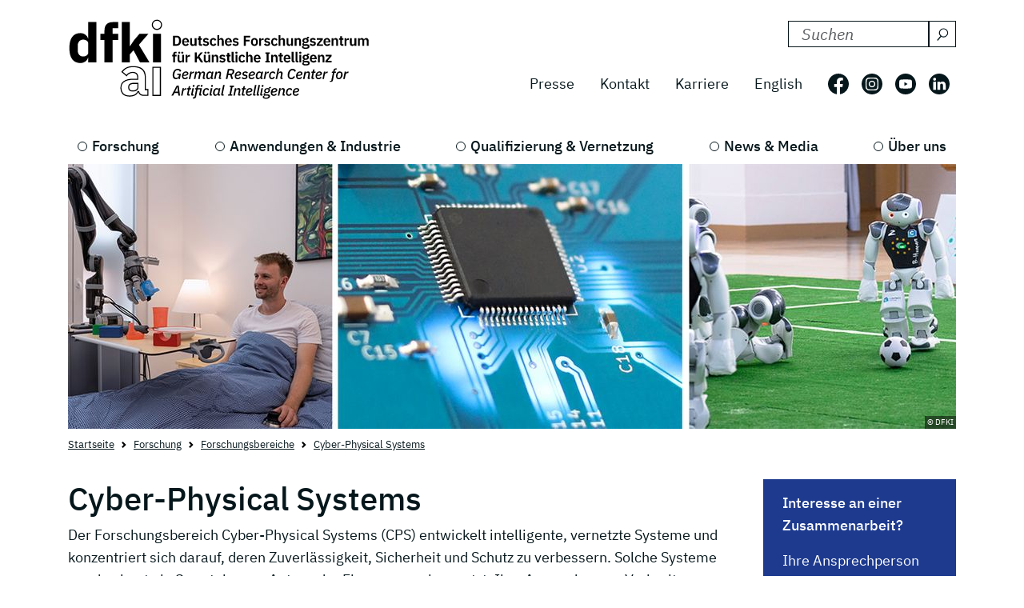

--- FILE ---
content_type: text/html; charset=utf-8
request_url: https://www.dfki.de/web/forschung/forschungsbereiche/cyber-physical-systems?p=3
body_size: 13225
content:
<!DOCTYPE html>
<html lang="de-DE">
<head>
    <meta charset="utf-8">

<!-- 
	*****************************************************************
	Deutsches Forschungszentrum für Künstliche Intelligenz GmbH, DFKI
	*****************************************************************

	This website is powered by TYPO3 - inspiring people to share!
	TYPO3 is a free open source Content Management Framework initially created by Kasper Skaarhoj and licensed under GNU/GPL.
	TYPO3 is copyright 1998-2026 of Kasper Skaarhoj. Extensions are copyright of their respective owners.
	Information and contribution at https://typo3.org/
-->

<link rel="icon" href="/_assets/09b8bb81cf02ab8e11714471aa5ea59d/Images/favicon.ico" type="image/vnd.microsoft.icon">
<title> DFKI – Cyber-Physical Systems</title>
<meta http-equiv="x-ua-compatible" content="IE=edge">
<meta name="generator" content="TYPO3 CMS">
<meta name="description" content="Der FB Cyber-Physical Systems erforscht, wie sich sich die Systemverlässlichkeit von cyber-physikalischen Systemen bereits im Entwurfsprozess verankern lässt.">
<meta name="viewport" content="width=device-width, initial-scale=1.0">
<meta property="og:title" content="Cyber-Physical Systems – Forschungsbereich am DFKI Bremen">
<meta property="og:description" content="Wie sich sich die Systemverlässlichkeit von cyber-physikalischen Systemen bereits im Entwurfsprozess verankern lässt erforscht ein junges, internationales Team von Informatikern und Mathematikern am  Forschungsbereich Cyber-Physical Systems (CPS) am Bremer Standort des Deutschen Forschungszentrums für Künstliche Intelligenz (DFKI).">
<meta property="og:image" content="https://www-live.dfki.de/fileadmin/_processed_/d/3/csm_DFKI_CPS_Forschung_1350x900_925bbbd27b.jpg">
<meta property="og:image:url" content="https://www-live.dfki.de/fileadmin/_processed_/d/3/csm_DFKI_CPS_Forschung_1350x900_925bbbd27b.jpg">
<meta property="og:image:width" content="1347">
<meta property="og:image:height" content="707">
<meta name="twitter:title" content="Cyber-Physical Systems – Forschungsbereich am DFKI Bremen">
<meta name="twitter:description" content="Wie sich sich die Systemverlässlichkeit von cyber-physikalischen Systemen bereits im Entwurfsprozess verankern lässt erforscht ein junges, internationales Team von Informatikern und Mathematikern am  Forschungsbereich Cyber-Physical Systems (CPS) am Bremer Standort des Deutschen Forschungszentrums für Künstliche Intelligenz (DFKI).">
<meta name="twitter:image" content="https://www-live.dfki.de/fileadmin/_processed_/d/3/csm_DFKI_CPS_Forschung_1350x900_925bbbd27b.jpg">
<meta name="twitter:card" content="summary">


<link rel="stylesheet" href="/build/css/main.css?1763114951" media="all">






<link crossorigin="anonymous" rel="preload" href="/build/fonts/ibm-plex-sans-v19-latin-regular.woff2" as="font" type="font/woff2">
      <link crossorigin="anonymous" rel="preload" href="/build/fonts/ibm-plex-sans-v19-latin-italic.woff2" as="font" type="font/woff2">
      <link crossorigin="anonymous" rel="preload" href="/build/fonts/ibm-plex-sans-v19-latin-300.woff2" as="font" type="font/woff2">
      <link crossorigin="anonymous" rel="preload" href="/build/fonts/ibm-plex-sans-v19-latin-300italic.woff2" as="font" type="font/woff2">
      <link crossorigin="anonymous" rel="preload" href="/build/fonts/ibm-plex-sans-v19-latin-500.woff2" as="font" type="font/woff2">
      <link crossorigin="anonymous" rel="preload" href="/build/fonts/ibm-plex-sans-v19-latin-500italic.woff2" as="font" type="font/woff2">
      <link crossorigin="anonymous" rel="preload" href="/build/fonts/ibm-plex-sans-v19-latin-600.woff2" as="font" type="font/woff2">
      <link crossorigin="anonymous" rel="preload" href="/build/fonts/ibm-plex-sans-v19-latin-600italic.woff2" as="font" type="font/woff2">
      <link crossorigin="anonymous" rel="preload" href="/build/fonts/ibm-plex-sans-v19-latin-700.woff2" as="font" type="font/woff2">
      <link crossorigin="anonymous" rel="preload" href="/build/fonts/ibm-plex-sans-v19-latin-700italic.woff2" as="font" type="font/woff2"><!-- Matomo -->
<script type="text/javascript">
  var _paq = _paq || [];
  /* tracker methods like "setCustomDimension" should be called before "trackPageView" */
  _paq.push(["setCookieDomain", "*.www.dfki.de"]);
  _paq.push(['trackPageView']);
  _paq.push(['enableLinkTracking']);
  (function() {
    var u="https://webstat-kl.dfki.de/matomo/";
    _paq.push(['setTrackerUrl', u+'piwik.php']);
    _paq.push(['setSiteId', '3']);
    var d=document, g=d.createElement('script'), s=d.getElementsByTagName('script')[0];
    g.type='text/javascript'; g.async=true; g.defer=true; g.src=u+'piwik.js'; s.parentNode.insertBefore(g,s);
  })();
</script>
<!-- End Matomo Code -->
<link rel="canonical" href="https://www.dfki.de/web/forschung/forschungsbereiche/cyber-physical-systems">

<link rel="alternate" hreflang="de-DE" href="https://www.dfki.de/web/forschung/forschungsbereiche/cyber-physical-systems">
<link rel="alternate" hreflang="en-US" href="https://www.dfki.de/en/web/research/research-departments/cyber-physical-systems">
<link rel="alternate" hreflang="x-default" href="https://www.dfki.de/web/forschung/forschungsbereiche/cyber-physical-systems">
</head>
<body id="page-147" class="level-4  layout-pagets__2ColumnsStagePlugin">


<a class="visually-hidden-focusable" href="#mainContent">
  <span class="p-2">Skip to main content</span>
</a>
<a class="visually-hidden-focusable" href="#mainNavigation">
  <span class="p-2">Skip to main navigation</span>
</a>
<header class="header"><div class="container"><div class="mainline d-flex flex-column-reverse flex-sm-row justify-content-between py-4 mb-2"><a href="/web"><div class="logo d-flex align-items-end"><svg class="icon me-2 mb-1" aria-label="Deutsches Forschungszentrum für Künstliche Intelligenz"><use xlink:href="/build/iconSprite.svg#logo-medium"></use></svg></div></a><div class="metaline d-none d-xl-flex flex-column justify-content-xl-around"><div class="tx-solr-search-container mb-3 ms-auto"><form method="get" class="tx-solr-search-form" action="/web/suchergebnisse" data-suggest="/web/suchergebnisse?type=7384" data-suggest-header="Top Treffer" accept-charset="utf-8"><div class="d-flex justify-content-between bg-bright text-dark"><input type="hidden" name="L" value="0" /><input type="hidden" name="id" value="132" /><label for="search-formheader" class="visually-hidden">
        DFKI durchsuchen nach:
      </label><div class="input-group"><input class="tx-solr-q js-solr-q form-control py-0 tx-solr-suggest tx-solr-suggest-focus"
               id="search-formheader"
               type="text"
               name="tx_solr[q]"
               value=""
               autocomplete="off"
               placeholder="Suchen"/><button class="btn btn-outline-dark p-1 d-flex align-items-center pe-0 py-0"
                type="submit"
                aria-label="Suchen"><svg class="icon-16 m-1 me-2" aria-hidden="true" focusable="false"><use xlink:href="/build/iconSprite.svg#icon-search"></use></svg></button></div></div></form></div><div class="d-flex align-items-center justify-content-end fs-4"><nav class="nav-meta" aria-label=""><ul class="nav"><li class="nav-item"><a class="nav-link" href="/web/news-media/presse">Presse</a></li><li class="nav-item"><a class="nav-link" href="/web/ueber-uns/standorte-kontakt">Kontakt</a></li><li class="nav-item"><a class="nav-link" rel="noreferrer" target="_blank" href="https://jobs.dfki.de">Karriere</a></li></ul></nav><nav class="nav-language me-3" aria-label="Sprach Navigation. Aktuelle sprache ist Deutsch"><ul class="nav"><li class="nav-item"><a href="/en/web/research/research-departments/cyber-physical-systems"
                 class="nav-link"
                 hreflang="en-US"
                 title="Translate to English">
                English
              </a></li></ul></nav><ul class="nav nav-social"><li class="nav-item p-2 ps-0 pe-2"><a href="https://www.facebook.com/DFKI.GmbH" target="_blank" rel="noopener" title="Folgen Sie uns auf: Facebook"
             class="nav-link nav-social-facebook p-0"><svg class="icon-26" aria-hidden="true"><use xlink:href="/build/iconSprite.svg#icon-facebook"></use></svg><span class="visually-hidden">Folgen Sie uns auf: Facebook</span></a></li><li class="nav-item p-2"><a href="https://www.instagram.com/dfki_official/" target="_blank" rel="noopener" title="Folgen Sie uns auf: Instagram"
             class="nav-link nav-social-instagram p-0"><svg class="icon-26" aria-hidden="true"><use xlink:href="/build/iconSprite.svg#icon-instagram"></use></svg><span class="visually-hidden">Folgen Sie uns auf: Instagram</span></a></li><li class="nav-item p-2"><a href="https://www.youtube.com/user/dfkivideo" target="_blank" rel="noopener" title="Folgen Sie uns auf: Youtube"
             class="nav-link nav-social-youtube p-0"><svg class="icon-26" aria-hidden="true"><use xlink:href="/build/iconSprite.svg#icon-youtube"></use></svg><span class="visually-hidden">Folgen Sie uns auf: Youtube</span></a></li><li class="nav-item p-2 pe-2"><a href="https://www.linkedin.com/company/dfki" target="_blank" rel="noopener" title="Folgen Sie uns auf: LinkedIn"
             class="nav-link nav-social-linkedin p-0"><svg class="icon-26" aria-hidden="true"><use xlink:href="/build/iconSprite.svg#icon-linkedin"></use></svg><span class="visually-hidden">Folgen Sie uns auf: LinkedIn</span></a></li></ul></div></div><div class="d-xl-none align-self-end mb-3" id="mainNavigation"><div class="header-buttons-mobile"><a href="/en/web/research/research-departments/cyber-physical-systems"
           class="text-capitalize btn btn-outline-dark icon-box me-3"
           hreflang="en-US"
           title="Translate to English">
          en
        </a><button class="burger burger--js btn btn-outline-dark icon-box"
                  aria-label="open main navigation"
                  type="button"
                  data-bs-toggle="offcanvas"
                  data-bs-target="#offcanvasScrolling"
                  aria-controls="offcanvasScrolling"><span class="burger__icon"></span></button></div></div></div><nav class="d-none d-xl-block" aria-label="Hauptnavigation"><ul class="nav-main nav d-flex justify-content-between position-relative"><li class="nav-item lv1-item"><a class="nav-link lv1-link" href="/web/forschung">Forschung</a><ul class="lv2 bg-dark"><li class="nav-item"><a class="nav-link lv2-link mx-3 ps-0" href="/web/forschung/forschungsbereiche">Forschungsbereiche</a><ul class="lv3"><li class="nav-item"><a class="nav-link lv3-link" href="/web/forschung/forschungsbereiche/agenten-und-simulierte-realitaet">Agenten und Simulierte Realität</a></li><li class="nav-item"><a class="nav-link lv3-link" href="/web/forschung/forschungsbereiche/cyber-physical-systems">Cyber-Physical Systems</a></li><li class="nav-item"><a class="nav-link lv3-link" href="/web/forschung/forschungsbereiche/data-science-und-ihre-anwendungen">Data Science und ihre Anwendungen</a></li><li class="nav-item"><a class="nav-link lv3-link" href="/web/forschung/forschungsbereiche/design-research-explorations">Design Research eXplorations</a></li><li class="nav-item"><a class="nav-link lv3-link" href="/web/forschung/forschungsbereiche/educational-technology-lab">Educational Technology Lab</a></li><li class="nav-item"><a class="nav-link lv3-link" href="/web/forschung/forschungsbereiche/eingebettete-intelligenz">Eingebettete Intelligenz</a></li><li class="nav-item"><a class="nav-link lv3-link" href="/web/forschung/forschungsbereiche/erfahrungsbasierte-lernende-systeme">Erfahrungsbasierte Lernende Systeme</a></li><li class="nav-item"><a class="nav-link lv3-link" href="/web/forschung/forschungsbereiche/erweiterte-realitaet">Erweiterte Realität</a></li><li class="nav-item"><a class="nav-link lv3-link" href="/web/forschung/forschungsbereiche/grundlagen-der-systemischen-ki">Grundlagen der Systemischen KI</a></li><li class="nav-item"><a class="nav-link lv3-link" href="/web/forschung/forschungsbereiche/innovative-fabriksysteme">Innovative Fabriksysteme</a></li><li class="nav-item"><a class="nav-link lv3-link" href="/web/forschung/forschungsbereiche/institut-fuer-wirtschaftsinformatik">Institut für Wirtschaftsinformatik</a></li><li class="nav-item"><a class="nav-link lv3-link" href="/web/forschung/forschungsbereiche/intelligente-analytik-fuer-massendaten">Intelligente Analytik für Massendaten</a></li><li class="nav-item"><a class="nav-link lv3-link" href="/web/forschung/forschungsbereiche/intelligente-netze">Intelligente Netze</a></li><li class="nav-item"><a class="nav-link lv3-link" href="/web/forschung/forschungsbereiche/interaktives-maschinelles-lernen">Interaktives Maschinelles Lernen</a></li><li class="nav-item"><a class="nav-link lv3-link" href="/web/forschung/forschungsbereiche/ki-fuer-assistive-gesundheitstechnologien">KI für Assistive Gesundheitstechnologien</a></li><li class="nav-item"><a class="nav-link lv3-link" href="/web/forschung/forschungsbereiche/ki-in-der-medizinischen-bild-und-signalverarbeitung">KI in der medizinischen Bild- und Signalverarbeitung</a></li><li class="nav-item"><a class="nav-link lv3-link" href="/web/forschung/forschungsbereiche/kognitive-assistenzsysteme">Kognitive Assistenzsysteme</a></li><li class="nav-item"><a class="nav-link lv3-link" href="/web/forschung/forschungsbereiche/kognitive-sozialsimulation">Kognitive Sozialsimulation</a></li><li class="nav-item"><a class="nav-link lv3-link" href="/web/forschung/forschungsbereiche/kooperative-und-autonome-systeme">Kooperative und Autonome Systeme</a></li><li class="nav-item"><a class="nav-link lv3-link" href="/web/forschung/forschungsbereiche/marine-perception">Marine Perception</a></li><li class="nav-item"><a class="nav-link lv3-link" href="/web/forschung/forschungsbereiche/neuro-mechanistische-modellierung">Neuro-Mechanistische Modellierung</a></li><li class="nav-item"><a class="nav-link lv3-link" href="/web/forschung/forschungsbereiche/robotics-innovation-center">Robotics Innovation Center</a></li><li class="nav-item"><a class="nav-link lv3-link" href="/web/forschung/forschungsbereiche/smarte-daten-wissensdienste">Smarte Daten &amp; Wissensdienste</a></li><li class="nav-item"><a class="nav-link lv3-link" href="/web/forschung/forschungsbereiche/smart-enterprise-engineering">Smart Enterprise Engineering</a></li><li class="nav-item"><a class="nav-link lv3-link" href="/web/forschung/forschungsbereiche/smart-service-engineering">Smart Service Engineering</a></li><li class="nav-item"><a class="nav-link lv3-link" href="/web/forschung/forschungsbereiche/sprachtechnologie-und-multilingualitaet">Sprachtechnologie und Multilingualität</a></li><li class="nav-item"><a class="nav-link lv3-link" href="/web/forschung/forschungsbereiche/speech-and-language-technology">Speech and Language Technology</a></li><li class="nav-item"><a class="nav-link lv3-link" href="/web/forschung/forschungsbereiche/systemische-ki-fuer-entscheidungsunterstuetzung">Systemische KI für Entscheidungsunterstützung</a></li><li class="nav-item"><a class="nav-link lv3-link" href="/web/forschung/forschungsbereiche/systemische-ki-fuer-lernende-roboter">Systemische KI für Lernende Roboter</a></li></ul></li><li class="nav-item"><a class="nav-link lv2-link mx-3 ps-0" href="/web/forschung/forschungsergebnisse">Forschungsergebnisse</a><ul class="lv3"><li class="nav-item"><a class="nav-link lv3-link" href="/web/forschung/projekte-publikationen/projekte">Projekte</a></li><li class="nav-item"><a class="nav-link lv3-link" href="/web/forschung/projekte-publikationen/projektnews">Projektnews</a></li><li class="nav-item"><a class="nav-link lv3-link" href="/web/forschung/projekte-publikationen/publikationen">Publikationen</a></li><li class="nav-item"><a class="nav-link lv3-link" href="/web/forschung/forschungsergebnisse/open-source">Open-Source</a></li></ul></li><li class="nav-item"><a class="nav-link lv2-link mx-3 ps-0" href="/web/forschung/forschungsthemen">Forschungsthemen</a><ul class="lv3"><li class="nav-item"><a class="nav-link lv3-link" href="/web/forschung/forschungsthemen/autonome-systeme">Autonome Systeme</a></li><li class="nav-item"><a class="nav-link lv3-link" href="/web/forschung/forschungsthemen/data-management-analysis">Data Management &amp; Analysis</a></li><li class="nav-item"><a class="nav-link lv3-link" href="/web/forschung/forschungsthemen/image-recognition-understanding">Image Processing</a></li><li class="nav-item"><a class="nav-link lv3-link" href="/web/forschung/forschungsthemen/it-security">IT Security</a></li><li class="nav-item"><a class="nav-link lv3-link" href="/web/forschung/forschungsthemen/lernende-systeme">Lernende Systeme</a></li><li class="nav-item"><a class="nav-link lv3-link" href="/web/forschung/forschungsthemen/mensch-maschine-interaktion">Mensch Maschine Interaktion</a></li><li class="nav-item"><a class="nav-link lv3-link" href="/web/forschung/forschungsthemen/robotik">Robotik</a></li><li class="nav-item"><a class="nav-link lv3-link" href="/web/forschung/forschungsthemen/sensorik-netzwerke">Sensorik &amp; Netzwerke</a></li><li class="nav-item"><a class="nav-link lv3-link" href="/web/forschung/forschungsthemen/sprache-textverstehen">Sprache &amp; Textverstehen</a></li><li class="nav-item"><a class="nav-link lv3-link" href="/web/forschung/forschungsthemen/virtual-augmented-reality">Virtual &amp; Augmented Reality</a></li></ul></li></ul></li><li class="nav-item lv1-item"><a class="nav-link lv1-link" href="/web/anwendungen-industrie">Anwendungen &amp; Industrie</a><ul class="lv2 bg-dark"><li class="nav-item"><a class="nav-link lv2-link mx-3 ps-0" href="/web/anwendungen-industrie/kompetenzzentren">Kompetenzzentren</a><ul class="lv3"><li class="nav-item"><a class="nav-link lv3-link" href="/web/anwendungen-industrie/kompetenzzentren/ambient-assisted-living">Ambient Assisted Living</a></li><li class="nav-item"><a class="nav-link lv3-link" href="/web/anwendungen-industrie/kompetenzzentren/autonomes-fahren">Autonomes Fahren</a></li><li class="nav-item"><a class="nav-link lv3-link" href="/web/anwendungen-industrie/kompetenzzentren/deep-learning">Deep Learning</a></li><li class="nav-item"><a class="nav-link lv3-link" href="/web/anwendungen-industrie/kompetenzzentren/dfki4planet">DFKI4planet</a></li><li class="nav-item"><a class="nav-link lv3-link" href="/web/anwendungen-industrie/kompetenzzentren/emergency-response-recovery-management">Emergency &amp; Recovery</a></li><li class="nav-item"><a class="nav-link lv3-link" href="/web/anwendungen-industrie/kompetenzzentren/generative-ki">Generative KI</a></li><li class="nav-item"><a class="nav-link lv3-link" href="/web/anwendungen-industrie/kompetenzzentren/semantisches-web">Semantisches Web</a></li><li class="nav-item"><a class="nav-link lv3-link" href="/web/anwendungen-industrie/kompetenzzentren/sichere-systeme">Sichere Systeme</a></li><li class="nav-item"><a class="nav-link lv3-link" href="/web/anwendungen-industrie/kompetenzzentren/smart-agriculture-technologies">Smart Agriculture</a></li><li class="nav-item"><a class="nav-link lv3-link" href="/web/anwendungen-industrie/kompetenzzentren/wearable-ai">Wearable AI</a></li></ul></li><li class="nav-item"><a class="nav-link lv2-link mx-3 ps-0" href="/web/anwendungen-industrie/living-labs">Living Labs</a><ul class="lv3"><li class="nav-item"><a class="nav-link lv3-link" href="/web/anwendungen-industrie/living-labs/bremen-ambient-assisted-living-lab-baall">Ambient Assisted Living – BAALL</a></li><li class="nav-item"><a class="nav-link lv3-link" href="/web/anwendungen-industrie/living-labs/advanced-driver-assistance-systems-living-lab">Driver Assistance - ADAS</a></li><li class="nav-item"><a class="nav-link lv3-link" href="/web/anwendungen-industrie/living-labs/immersive-quantified-learning-lab">Immersive Quantified Learning - iQL</a></li><li class="nav-item"><a class="nav-link lv3-link" href="/web/anwendungen-industrie/living-labs/innovative-retail-laboratory-irl">Innovative Retail - IRL</a></li><li class="nav-item"><a class="nav-link lv3-link" href="/web/technologien-anwendungen/living-labs/robotics-exploration-laboratory">Robotics Exploration</a></li><li class="nav-item"><a class="nav-link lv3-link" href="/web/anwendungen-industrie/living-labs/smartcity-living-lab">SmartCity - SCLL</a></li><li class="nav-item"><a class="nav-link lv3-link" href="/web/anwendungen-industrie/living-labs/smartfactory-kl">SmartFactory-KL</a></li><li class="nav-item"><a class="nav-link lv3-link" href="/web/anwendungen-industrie/living-labs/smart-office-space-living-lab">Smart Office Space</a></li></ul></li><li class="nav-item"><a class="nav-link lv2-link mx-3 ps-0" href="/web/anwendungen-industrie/transfer">Transfer</a><ul class="lv3"><li class="nav-item"><a class="nav-link lv3-link" href="/web/anwendungen-industrie/transfer/transfer-stories">Transfer-Stories</a></li><li class="nav-item"><a class="nav-link lv3-link" href="/web/anwendungen-industrie/transfer/industriekooperationen">Industrie-Kooperationen</a></li><li class="nav-item"><a class="nav-link lv3-link" href="/web/anwendungen-industrie/transfer/spin-offs">Spin-offs</a></li><li class="nav-item"><a class="nav-link lv3-link" href="/web/anwendungen-industrie/transfer/transferlabs">TransferLabs</a></li><li class="nav-item"><a class="nav-link lv3-link" href="/web/anwendungen-industrie/transfer/certlab">CertLab</a></li></ul></li><li class="nav-item"><a class="nav-link lv2-link mx-3 ps-0" href="/web/anwendungen-industrie/anwendungsfelder">Anwendungsfelder</a><ul class="lv3"><li class="nav-item"><a class="nav-link lv3-link" href="/web/anwendungen-industrie/anwendungsfelder/lernen-bildung">Bildung</a></li><li class="nav-item"><a class="nav-link lv3-link" href="/web/anwendungen-industrie/anwendungsfelder/wissen-business-intelligence">Business Intelligence</a></li><li class="nav-item"><a class="nav-link lv3-link" href="/web/anwendungen-industrie/anwendungsfelder/finanzwirtschaft">Finanzwirtschaft</a></li><li class="nav-item"><a class="nav-link lv3-link" href="/web/anwendungen-industrie/anwendungsfelder/industrie-40">Industrie 4.0</a></li><li class="nav-item"><a class="nav-link lv3-link" href="/web/anwendungen-industrie/anwendungsfelder/landwirtschaft-agrartechnik">Landwirtschaft</a></li><li class="nav-item"><a class="nav-link lv3-link" href="/web/anwendungen-industrie/anwendungsfelder/handel-logistik">Logistik</a></li><li class="nav-item"><a class="nav-link lv3-link" href="/web/anwendungen-industrie/anwendungsfelder/gesundheit-medizin">Medizin</a></li><li class="nav-item"><a class="nav-link lv3-link" href="/web/anwendungen-industrie/anwendungsfelder/mobilitaet">Mobilität</a></li><li class="nav-item"><a class="nav-link lv3-link" href="/web/anwendungen-industrie/anwendungsfelder/smart-home-assisted-living">Smart Home</a></li><li class="nav-item"><a class="nav-link lv3-link" href="/web/anwendungen-industrie/anwendungsfelder/umwelt-energie">Umwelt &amp; Energie</a></li></ul></li></ul></li><li class="nav-item lv1-item"><a class="nav-link lv1-link" href="/web/qualifizierung-vernetzung">Qualifizierung &amp; Vernetzung</a><ul class="lv2 bg-dark"><li class="nav-item"><a class="nav-link lv2-link mx-3 ps-0" href="/web/qualifizierung-vernetzung/qualifizierungsangebote">Qualifizierungsangebote</a><ul class="lv3"><li class="nav-item"><a class="nav-link lv3-link" href="/web/qualifizierung-vernetzung/qualifizierungsangebote/bitkom-akademie">Bitkom Akademie</a></li><li class="nav-item"><a class="nav-link lv3-link" href="/web/qualifizierung-vernetzung/qualifizierungsangebote/ki-campus">KI-Campus</a></li><li class="nav-item"><a class="nav-link lv3-link" href="/web/qualifizierung-vernetzung/qualifizierungsangebote/iqz-kaiserslautern">IQZ Kaiserslautern</a></li><li class="nav-item"><a class="nav-link lv3-link" href="/web/qualifizierung-vernetzung/qualifizierungsangebote/software-campus">Software Campus</a></li></ul></li><li class="nav-item"><a class="nav-link lv2-link mx-3 ps-0" href="/web/qualifizierung-vernetzung/vernetzung">Vernetzung</a><ul class="lv3"><li class="nav-item"><a class="nav-link lv3-link" href="/web/qualifizierung-vernetzung/internationale-kooperationen">Internationale Kooperationen</a></li><li class="nav-item"><a class="nav-link lv3-link" href="/web/qualifizierung-vernetzung/vernetzung/wissenschaftliches-umfeld">Wissenschaftliches Umfeld</a></li><li class="nav-item"><a class="nav-link lv3-link" href="/web/qualifizierung-vernetzung/vernetzung/professorinnen">Professor:innen</a></li></ul></li><li class="nav-item"><a class="nav-link lv2-link mx-3 ps-0" href="/web/qualifizierung-vernetzung/netzwerke-initiativen">Netzwerke &amp;  Initiativen</a><ul class="lv3"><li class="nav-item"><a class="nav-link lv3-link" href="/web/qualifizierung-vernetzung/netzwerke-initiativen/charta-digitale-vernetzung">Charta Digitale Vernetzung</a></li><li class="nav-item"><a class="nav-link lv3-link" href="/web/qualifizierung-vernetzung/netzwerke-initiativen/cairne">CAIRNE</a></li><li class="nav-item"><a class="nav-link lv3-link" href="/web/qualifizierung-vernetzung/netzwerke-initiativen/eit-health">EIT Health</a></li><li class="nav-item"><a class="nav-link lv3-link" href="/web/qualifizierung-vernetzung/netzwerke-initiativen/eit-manufacturing">EIT Manufacturing</a></li><li class="nav-item"><a class="nav-link lv3-link" href="/web/qualifizierung-vernetzung/netzwerke-initiativen/forum-digitale-technologien">Forum Digitale Technologien</a></li><li class="nav-item"><a class="nav-link lv3-link" href="/web/qualifizierung-vernetzung/netzwerke-initiativen/ki-kompetenzzentren">KI-Kompetenzzentren</a></li><li class="nav-item"><a class="nav-link lv3-link" href="/web/qualifizierung-vernetzung/netzwerke-initiativen/plattform-industrie-40">Plattform Industrie 4.0</a></li><li class="nav-item"><a class="nav-link lv3-link" href="/web/qualifizierung-vernetzung/netzwerke-initiativen/plattform-lernende-systeme">Plattform Lernende Systeme</a></li><li class="nav-item"><a class="nav-link lv3-link" href="/web/qualifizierung-vernetzung/netzwerke-initiativen/w3c">W3C</a></li></ul></li></ul></li><li class="nav-item lv1-item"><a class="nav-link lv1-link" href="/web/news-media">News &amp; Media</a><ul class="lv2 bg-dark"><li class="nav-item"><a class="nav-link lv2-link mx-3 ps-0" href="/web/news-media/news">News</a><ul class="lv3"><li class="nav-item"><a class="nav-link lv3-link" href="/web/news-media/news/news-ueberblick">Alle News</a></li><li class="nav-item"><a class="nav-link lv3-link" href="/web/qualifizierung-vernetzung/wissenschaftliche-exzellenz">Wissenschaftliche Exzellenz</a></li><li class="nav-item"><a class="nav-link lv3-link" href="/web/forschung/projekte-publikationen/projektnews">Projektnews</a></li><li class="nav-item"><a class="nav-link lv3-link" href="/web/news-media/news/dfki-ai-next">dfki ai next</a></li><li class="nav-item"><a class="nav-link lv3-link" href="/web/news-media/news/dfki4space">DFKI4Space</a></li></ul></li><li class="nav-item"><a class="nav-link lv2-link mx-3 ps-0" href="/web/news-media/events">Events</a><ul class="lv3"><li class="nav-item"><a class="nav-link lv3-link" href="/web/news-media/news-events/events">Alle Events</a></li></ul></li><li class="nav-item"><a class="nav-link lv2-link mx-3 ps-0" href="/web/news-media/media">Media</a><ul class="lv3"><li class="nav-item"><a class="nav-link lv3-link" href="/web/news-media/presse/dfki-in-den-medien">DFKI in den Medien</a></li><li class="nav-item"><a class="nav-link lv3-link" href="/web/news-media/media/podcast-ki-und-jetzt-staffel-2">Podcast - KI und jetzt?</a></li><li class="nav-item"><a class="nav-link lv3-link" href="/web/news-media/media/videos">Videos</a></li></ul></li><li class="nav-item"><a class="nav-link lv2-link mx-3 ps-0" href="/web/news-media/presse">Presse</a><ul class="lv3"><li class="nav-item"><a class="nav-link lv3-link" href="/web/news-media/presse/pressemitteilungen">Pressemitteilungen</a></li><li class="nav-item"><a class="nav-link lv3-link" href="/web/news-media/presse/presse-material">Pressematerial</a></li><li class="nav-item"><a class="nav-link lv3-link" href="/web/news-media/presse/pressekontakt">Pressekontakt</a></li></ul></li></ul></li><li class="nav-item lv1-item"><a class="nav-link lv1-link" href="/web/ueber-uns">Über uns</a><ul class="lv2 bg-dark"><li class="nav-item"><a class="nav-link lv2-link mx-3 ps-0" href="/web/ueber-uns/dfki-im-ueberblick">DFKI im Überblick</a><ul class="lv3"><li class="nav-item"><a class="nav-link lv3-link" href="/web/ueber-uns/dfki-im-ueberblick/unternehmensprofil">Unternehmensprofil</a></li><li class="nav-item"><a class="nav-link lv3-link" href="/web/ueber-uns/dfki-im-ueberblick/geschaeftsfuehrung-lenkungskreis">Geschäftsführung &amp; Lenkungskreis</a></li><li class="nav-item"><a class="nav-link lv3-link" href="/web/ueber-uns/dfki-im-ueberblick/gesellschafter">Gesellschafter</a></li><li class="nav-item"><a class="nav-link lv3-link" href="/web/ueber-uns/dfki-im-ueberblick/aufsichtsrat">Aufsichtsrat</a></li><li class="nav-item"><a class="nav-link lv3-link" href="/web/ueber-uns/dfki-im-ueberblick/wissenschaftlicher-beirat">Wissenschaftlicher Beirat</a></li></ul></li><li class="nav-item"><a class="nav-link lv2-link mx-3 ps-0" href="/web/ueber-uns/governance">Governance</a><ul class="lv3"><li class="nav-item"><a class="nav-link lv3-link" href="/web/ueber-uns/governance/mission-statement">Mission Statement</a></li><li class="nav-item"><a class="nav-link lv3-link" href="/web/ueber-uns/governance/diversity-and-gender-equality">Diversity and Gender Equality</a></li><li class="nav-item"><a class="nav-link lv3-link" href="/web/ueber-uns/governance/ethik-team">Ethik-Team</a></li><li class="nav-item"><a class="nav-link lv3-link" href="/web/ueber-uns/governance/compliance">Compliance</a></li><li class="nav-item"><a class="nav-link lv3-link" href="/web/ueber-uns/governance/gute-wissenschaftliche-praxis">Gute wissenschaftliche Praxis</a></li></ul></li><li class="nav-item"><a class="nav-link lv2-link mx-3 ps-0" href="/web/ueber-uns/arbeiten-am-dfki">Arbeiten am DFKI</a><ul class="lv3"><li class="nav-item"><a class="nav-link lv3-link" rel="noreferrer" target="_blank" href="https://jobs.dfki.de">Karriere</a></li><li class="nav-item"><a class="nav-link lv3-link" href="/web/ueber-uns/arbeiten-am-dfki/we-at-dfki">#WEatDFKI</a></li><li class="nav-item"><a class="nav-link lv3-link" href="/web/ueber-uns/dfki-fanshop">DFKI Fanshop</a></li><li class="nav-item"><a class="nav-link lv3-link" href="/web/ueber-uns/arbeiten-am-dfki/research-fellows">Research Fellows</a></li><li class="nav-item"><a class="nav-link lv3-link" href="/web/ueber-uns/arbeiten-am-dfki/dfki-fellows">DFKI Fellows</a></li></ul></li><li class="nav-item"><a class="nav-link lv2-link mx-3 ps-0" href="/web/ueber-uns/standorte-kontakt">Standorte</a><ul class="lv3"><li class="nav-item"><a class="nav-link lv3-link" href="/web/ueber-uns/standorte-kontakt/kaiserslautern-trier">Kaiserslautern / Trier</a></li><li class="nav-item"><a class="nav-link lv3-link" href="/web/ueber-uns/standorte-kontakt/saarbruecken">Saarbrücken</a></li><li class="nav-item"><a class="nav-link lv3-link" href="/web/ueber-uns/standorte-kontakt/bremen">Bremen</a></li><li class="nav-item"><a class="nav-link lv3-link" href="/web/ueber-uns/standorte-kontakt/osnabrueck-oldenburg">Osnabrück / Oldenburg</a></li><li class="nav-item"><a class="nav-link lv3-link" href="/web/ueber-uns/standorte-kontakt/darmstadt">Darmstadt</a></li><li class="nav-item"><a class="nav-link lv3-link" href="/web/ueber-uns/standorte-kontakt/berlin">Berlin</a></li><li class="nav-item"><a class="nav-link lv3-link" href="/web/ueber-uns/standorte-kontakt/luebeck">Lübeck</a></li></ul></li></ul></li></ul></nav></div></header><main id="mainContent"><div class="container stage"><!--TYPO3SEARCH_begin--><div id="c1096"
         class="  pb-0  
            frame frame-default default frame-type-simpleImage frame-layout-0"><figure class=""><div class="position-relative d-inline-block"><picture class="img-fluid"><source media="(min-width: 1600px)" sizes="1410px" srcset="/fileadmin/user_upload/DFKI/Medien/Forschungsbereiche/Cyber-Physical_Systems/DFKI_CPS_Header_1410x420.jpg"><source media="(min-width: 1400px)" sizes="1290px" srcset="/fileadmin/_processed_/e/d/csm_DFKI_CPS_Header_1410x420_5c068c36c9.jpg"><source media="(min-width: 1280px)" sizes="1110px" srcset="/fileadmin/_processed_/e/d/csm_DFKI_CPS_Header_1410x420_b310aaec3c.jpg"><source media="(min-width: 1024px)" sizes="930px" srcset="/fileadmin/_processed_/e/d/csm_DFKI_CPS_Header_1410x420_cdc3ad916c.jpg"><source media="(min-width: 768px)" sizes="690px" srcset="/fileadmin/_processed_/e/d/csm_DFKI_CPS_Header_1410x420_0488221edf.jpg"><source media="(min-width: 640px)" sizes="510px" srcset="/fileadmin/_processed_/e/d/csm_DFKI_CPS_Header_1410x420_5e196bd3e4.jpg"><source media="(min-width: 0px)" sizes="545px" srcset="/fileadmin/_processed_/e/d/csm_DFKI_CPS_Header_1410x420_2fc32db007.jpg"><img src="/fileadmin/user_upload/DFKI/Medien/Forschungsbereiche/Cyber-Physical_Systems/DFKI_CPS_Header_1410x420.jpg" alt="Assistierender Roboterarm am Krankenbett (links), Hightech Chip (mittig), Fussball spielende Nao Roboter (rechts)" width="1410" height="420" class="img-fluid"></picture><span class="image-creator">&copy; DFKI</span></div></figure></div><!--TYPO3SEARCH_end--></div><nav class="container mt-2" aria-label="breadcrumb"><ol class="breadcrumb" itemscope itemtype="http://schema.org/BreadcrumbList"><li class="breadcrumb-item" itemprop="itemListElement" itemscope itemtype="http://schema.org/ListItem"><a href="/web">Startseite</a></li><li class="breadcrumb-item" itemprop="itemListElement" itemscope itemtype="http://schema.org/ListItem"><a href="/web/forschung">Forschung</a></li><li class="breadcrumb-item" itemprop="itemListElement" itemscope itemtype="http://schema.org/ListItem"><a href="/web/forschung/forschungsbereiche">Forschungsbereiche</a></li><li class="breadcrumb-item active" itemprop="itemListElement" itemscope itemtype="http://schema.org/ListItem"><a aria-current="page" href="/web/forschung/forschungsbereiche/cyber-physical-systems">Cyber-Physical Systems</a></li></ol></nav><div class="container"><div class="row g-4 g-xl-5 g-xxl-6"><div class="col-lg-12 col-xl-9"><!--TYPO3SEARCH_begin--><div id="c7517"
         class="  pb-5  
            frame frame-nomargin nomargin frame-type-text frame-layout-0"><header><h1 id="" class="">
            Cyber-Physical Systems
          </h1></header><div><p>Der Forschungsbereich Cyber-Physical Systems (CPS) entwickelt intelligente, vernetzte Systeme und konzentriert sich darauf, deren Zuverlässigkeit, Sicherheit und Schutz zu verbessern. Solche Systeme werden heute in Smartphones, Autos oder Flugzeugen eingesetzt. Ihre Anwendungen, Verbreitung und Komplexität werden in Zukunft weiter zunehmen, wodurch auch die Anforderungen an die Sicherheit und Präzision steigen.</p></div><div><p>Der Forschungsbereich wird von Prof. Dr. Rolf Drechsler geführt, der auch die <a href="https://agra.informatik.uni-bremen.de/" target="_blank" class="external-link" rel="noreferrer">Arbeitsgruppe Rechnerarchitektur</a> an der <a href="https://www.uni-bremen.de/" target="_blank" class="external-link" rel="noreferrer">Universität Bremen</a> leitet.</p></div></div><div id="c7519"
         class="  pb-0  
            frame frame-nomargin nomargin frame-type-textmedia frame-layout-0"><header><h2 id="" class="">
            Was sind Cyber-Physical Systems?
          </h2></header><div class="ce-textpic ce-center ce-above"><div class="ce-bodytext"><p>Cyber-Physical Systems (deutsch: Cyber-Physische Systeme) verbinden digitale (Cyber-)Technologien und die physische Welt.&nbsp;&nbsp;</p></div></div></div><div id="c7520"
         class="  pb-5  
            frame frame-default default frame-type-textmedia frame-layout-0"><div class="ce-textpic ce-right ce-intext"><div class="ce-gallery" data-ce-columns="1" data-ce-images="1"><div class="ce-row"><div class="ce-column"><figure class="image "><div class="image-relative swiper-bg-center"><img class="image-embed-item" alt="Illustration Cyber-physikalische Systeme: Auto, Flugzeug, Handy, Laptop fliegen auf Umlaufbahn um die Erde" src="/fileadmin/_processed_/3/0/csm_DFKI_CPS_Illustration_350x350px_18858b2b7d.png" width="300" height="300" loading="lazy" /></div><figcaption class="image-caption">
                Umfassende Qualität im Systemdesign
            </figcaption></figure></div></div></div><div class="ce-bodytext"><div><p>Unser Alltag hängt heute von einem komplexen Netz eingebetteter und autonomer Systeme ab – von Smartphones und Autos über Anwendungen in der Medizintechnik bis hin zum Cloud Computing. Sie kombinieren physische Hardwarekomponenten wie Sensoren, Aktoren und Steuerungen mit Software- und Netzwerktechnologien, um Systeme zu schaffen, die mit der physischen Welt in Echtzeit interagieren können. Um die gewünschte Funktionalität zu gewährleisten, ist eine nahtlose Integration zwischen der Cyber- und der physischen Domäne erforderlich. Mit der zunehmenden Komplexität der Systeme steigen auch die Anforderungen an die Sicherheit, die Genauigkeit und die Zuverlässigkeit, was die Forschenden und Entwickelnden vor eine Vielzahl von Herausforderungen stellt.&nbsp;&nbsp;&nbsp;</p></div><div><p>Der Forschungsbereich Cyber-Physical Systems stellt sich diesen Herausforderungen mit einem jungen und internationalen Team von Fachkräften aus der Informatik und Mathematik, das daran arbeitet, die Zuverlässigkeit und Korrektheit des Systementwurfs von Grund auf zu berücksichtigen.&nbsp;&nbsp;</p></div><div><p>In enger Zusammenarbeit mit unseren Industriepartnern und akademischen Forschungsgruppen, insbesondere der Arbeitsgruppe Rechnerarchitektur der Universität Bremen, werden neue Methoden, Testverfahren und Anwendungen entwickelt. Ziel dieser Kooperationen ist es, Spitzenforschung schnell in die Anwendung zu bringen.</p></div></div></div></div><div id="c7521"
         class="  pb-5  
            frame frame-default default frame-type-textmedia frame-layout-0"><header><h2 id="" class="">
            Unsere Forschung
          </h2></header><div class="ce-textpic ce-left ce-intext"><div class="ce-gallery" data-ce-columns="1" data-ce-images="1"><div class="ce-row"><div class="ce-column"><figure class="image "><div class="image-relative swiper-bg-center"><img class="image-embed-item" src="/fileadmin/_processed_/d/3/csm_DFKI_CPS_Forschung_1350x900_1f81e5df87.jpg" width="300" height="200" loading="lazy" alt="" /><span class="image-creator">&copy; DFKI, Lisa Jungmann</span></div></figure></div></div></div><div class="ce-bodytext"><div><p>Wo ein bloßer Knopfdruck ein elektronisches System in Gang setzt, werden im Hintergrund riesige Datenmengen verarbeitet:&nbsp; Zahlreiche Hardware und Software-Komponenten folgen einem Ablaufplan, der die Funktion des Systems festschreibt. Mit der wachsenden Komplexität der Systeme steigen auch die Anforderungen. Laut einer Studie des deutschen Bundesministeriums für Bildung und Forschung (BMBF) sind heute mehr als 90 Prozent der Mikroprozessoren in Systeme eingebettet.</p><p>Je komplexer diese Systeme sind und je stärker sie über Netzwerke mit anderen Systemen verbunden sind, desto höher ist das Risiko unvorhergesehener Wechselwirkungen. Um trotzdem Sicherheit, Robustheit und Zuverlässigkeit zu gewährleisten, müssen kontinuierlich neue, automatisierte und intelligente Testverfahren sowie Methoden der Qualitätssicherung entworfen werden. Dies ist besonders in sicherheitskritischen Anwendungsfeldern relevant.&nbsp;</p></div><div><p>Die CPS-Wissenschaftler stützen sich bei solchen Methoden auf mathematische Beweise, sogenannte formale Methoden, die Sicherheitsfehler so früh wie möglich im Entwurfsprozess erkennen. Darüber hinaus entwickeln sie neue Methoden der Qualitätssicherung für den Entwurf von komplexen elektronischen Chips und Systemen. Im Fokus stehen auch Ansätze zur Effizienzoptimierung, beispielsweise die Minimierung des Ressourcenverbrauchs, die Optimierung der Rechengeschwindigkeit oder die gezielte Entwicklung innovativer Lösungen für spezifische Anwendungen.</p></div></div></div></div><div id="c7522"
         class="  pb-3  
            frame frame-nomargin nomargin frame-type-header frame-layout-0"><header><h2 id="" class="">
            Zu den Schwerpunkten des Forschungsbereichs Cyber-Physical Systems gehören:
          </h2></header></div><div id="c8425"
         class="  pb-5  
            frame frame-default default frame-type-container-1column frame-layout-accordion"><div class="accordion accordion-flush" id="accordion-8425"><div class="accordion-item"><h2 class="accordion-header"><button class="accordion-button fs-3 fw-semibold collapsed"
                  type="button"
                  data-bs-toggle="collapse"
                  data-bs-target="#accordion-item-8425-7523"
                  aria-expanded="false"
                  aria-controls="accordion-item-8425-7523">
            Werkzeuge und Methoden für den Systementwurf
          </button></h2><div id="accordion-item-8425-7523"
             class="accordion-collapse collapse"
             data-bs-parent="#accordion-8425"><div class="accordion-body"><div id="c7523"
         class="  pb-5  
            frame frame-default default frame-type-textmedia frame-layout-0"><div class="ce-textpic ce-left ce-intext ce-nowrap"><div class="ce-gallery" data-ce-columns="1" data-ce-images="1"><div class="ce-row"><div class="ce-column"><figure class="image "><div class="image-relative swiper-bg-center"><img class="image-embed-item" alt="Chip auf einer Plantine" src="/fileadmin/_processed_/5/7/csm_DFKI_CPS_Werkzeuge_Methoden_539831895c.png" width="300" height="118" loading="lazy" /></div></figure></div></div></div><div class="ce-bodytext"><header><h2 id="" class="">
            Werkzeuge und Methoden für den Systementwurf
          </h2></header><p>Die Expertise von CPS umfasst Hardware und Low-Level-Software sowie Verifikation durch Testen, symbolische Ausführung oder sogenannte Theorembeweiser, die von einer Wissensbasis neue, gesicherte Aussagen ableiten. Ein großer Teil dieser Arbeiten basiert auf der <a href="/web/forschung/forschungsbereiche/cyber-physical-systems/risc-v">RISC-V-Architektur</a>.</p></div></div></div></div></div></div><div class="accordion-item"><h2 class="accordion-header"><button class="accordion-button fs-3 fw-semibold collapsed"
                  type="button"
                  data-bs-toggle="collapse"
                  data-bs-target="#accordion-item-8425-7524"
                  aria-expanded="false"
                  aria-controls="accordion-item-8425-7524">
            Formale Modelle
          </button></h2><div id="accordion-item-8425-7524"
             class="accordion-collapse collapse"
             data-bs-parent="#accordion-8425"><div class="accordion-body"><div id="c7524"
         class="  pb-5  
            frame frame-default default frame-type-textmedia frame-layout-0"><div class="ce-textpic ce-left ce-intext ce-nowrap"><div class="ce-gallery" data-ce-columns="1" data-ce-images="1"><div class="ce-row"><div class="ce-column"><figure class="image "><div class="image-relative swiper-bg-center"><img class="image-embed-item" alt="Illustration von Infografiken, zwischen denen Verknüpfungen hergestellt werden" src="/fileadmin/_processed_/0/9/csm_DFKI_CPS_Formale_Modelle_5e81f7c0ce.png" width="300" height="118" loading="lazy" /></div></figure></div></div></div><div class="ce-bodytext"><header><h2 id="" class="">
            Formale Modelle
          </h2></header><p>Formale Modelle sind die Grundlage für formale Verifikation. Die Ausgangspunkte sind hier Ontologien und Theorembeweiser. Ontologien sind formale, geordnete Darstellungen von Begriffen und Beziehungen, die das Wissen eines Anwendungsbereiches organisieren. Theorembeweiser kombinieren mittels Software vorhandenes Wissen neu und beweisen, dass sich neue Fakten daraus ableiten lassen. Dank solcher formalen Modelle lässt sich garantieren, dass sicherheitskritische Anwendungen immer fehlerfrei funktionieren.</p></div></div></div></div></div></div><div class="accordion-item"><h2 class="accordion-header"><button class="accordion-button fs-3 fw-semibold collapsed"
                  type="button"
                  data-bs-toggle="collapse"
                  data-bs-target="#accordion-item-8425-7525"
                  aria-expanded="false"
                  aria-controls="accordion-item-8425-7525">
            Intelligente Umgebung
          </button></h2><div id="accordion-item-8425-7525"
             class="accordion-collapse collapse"
             data-bs-parent="#accordion-8425"><div class="accordion-body"><div id="c7525"
         class="  pb-5  
            frame frame-default default frame-type-textmedia frame-layout-0"><div class="ce-textpic ce-left ce-intext ce-nowrap"><div class="ce-gallery" data-ce-columns="1" data-ce-images="1"><div class="ce-row"><div class="ce-column"><figure class="image "><div class="image-relative swiper-bg-center"><img class="image-embed-item" src="/fileadmin/_processed_/6/0/csm_DFKI_CPS_Intelligente_Wohnung_07b453348a.png" width="300" height="118" loading="lazy" alt="" /></div></figure></div></div></div><div class="ce-bodytext"><header><h2 id="" class="">
            Intelligente Umgebung
          </h2></header><p>Intelligente Umgebungen sind eine großartige Möglichkeit, um Cyber-Physische Systeme und neu entwickelte Methoden anzuwenden. Dieses Forschungsgebiet konzentriert sich auf das <a href="/web/anwendungen-industrie/living-labs/bremen-ambient-assisted-living-lab-baall">Bremen Ambient Assisted Living Lab (BAALL)</a> und umfasst die Bereiche Assistenzsysteme, Benutzerinteraktion, Gesundheit und Lebensqualität.&nbsp;</p></div></div></div></div></div></div></div></div><div id="c8427"
         class="  pb-5  
            frame frame-default default frame-type-div frame-layout-0"><hr class="ce-div" /></div><!--TYPO3SEARCH_end--></div><div class="col-lg-12 col-xl-3"><!--TYPO3SEARCH_begin--><div id="c14042"
         class="bg-guam-blue text-bright px-4 pt-3 pb-3  
            frame frame-default default frame-type-text frame-layout-0"><p><strong>Interesse an einer Zusammenarbeit?&nbsp;</strong></p><p>Ihre Ansprechperson für ein gemeinsames KI-Projekt:</p><p><a href="https://www.dfki.de/web/ueber-uns/mitarbeiter/person/chlu01" target="_blank">Prof. Dr. Christoph Lüth</a><br><a href="mailto:Christoph.Lueth@dfki.de" class="email-link">Christoph.Lueth@dfki.de</a><br>Tel.: +49 421 218 59830</p></div><div id="c2393"
         class=" pt-5 pb-5  
            frame frame-infobox infobox frame-type-text frame-layout-0"><header><h2 id="" class="">
            Links
          </h2></header><p><a href="/web/forschung/forschungsbereiche/cyber-physical-systems/mitarbeiter-cyber-physical-systems" class="highlight-link">Team</a></p><p><a href="/web/forschung/forschungsbereiche/cyber-physical-systems/projekte-cps" class="highlight-link">Projekte</a></p><p><a href="/web/forschung/forschungsbereiche/cyber-physical-systems/publikationen-cps" class="highlight-link">Publikationen</a></p><p><a href="/web/forschung/forschungsbereiche/cyber-physical-systems/news-cps" class="highlight-link">News</a></p><p><a href="https://jobs.dfki.de/ausschreibungen.html#filter=p_web_site_id%3D6635%26p_published_to%3DWWW%26p_language%3DDEFAULT%26p_direct%3DY%26p_format%3DMOBILE%26p_include_exclude_from_list%3DN%26p_category_code_arr%3D23438-660672%26p_search%3D" target="_blank" class="highlight-link" rel="noreferrer">Jobs</a></p></div><div id="c7506"
         class="  pb-5  
            frame frame-infobox infobox frame-type-textmedia frame-layout-0"><header><h2 id="" class="">
            Highlights
          </h2></header><div class="ce-textpic ce-center ce-above"><div class="ce-bodytext"><p><a href="/web/anwendungen-industrie/living-labs/bremen-ambient-assisted-living-lab-baall" class="highlight-link">BAALL</a></p><p><a href="/web/forschung/forschungsbereiche/cyber-physical-systems/risc-v" class="highlight-link">RISC-V</a></p><p><a href="/web/forschung/forschungsbereiche/cyber-physical-systems/b-human" class="highlight-link">B-Human</a></p><p><a href="/web/anwendungen-industrie/kompetenzzentren/sichere-systeme" class="highlight-link">Sichere Systeme</a></p></div></div></div><div id="c436"
         class="  pb-5  
            frame frame-infobox infobox frame-type-text frame-layout-0"><header><h2 id="" class="">
            Leitung
          </h2></header><p><a href="/web/ueber-uns/mitarbeiter/person/rodr01">Prof. Dr. Rolf Drechsler</a><br><br><strong>Stellvertreter:</strong><br><a href="/web/ueber-uns/mitarbeiter/person/chlu01">Prof. Dr. Christoph Lüth</a><br><a href="/web/ueber-uns/mitarbeiter/person/dihu00">Prof. Dr. Dieter Hutter</a></p></div><div id="c435"
         class="  pb-5  
            frame frame-infobox infobox frame-type-text frame-layout-0"><header><h2 id="" class="">
            Kontakt
          </h2></header><p><strong>Assistenz der Leitung:</strong><br><a href="/web/ueber-uns/mitarbeiter/person/krsc01">Kristiane Schmitt, M.A.</a><br><span class="mailadress"><a href="mailto:Kristiane.Schmitt@dfki.de">Kristiane.Schmitt@dfki.de</a></span><br> Tel.: +49 421 218 59840</p><p>Deutsches Forschungszentrum für<br> Künstliche Intelligenz GmbH (DFKI)<br> Cyber-Physical Systems</p><div class="sixcol"><p><strong>MZH</strong><br> Bibliothekstr.&nbsp;5<br> 28359 Bremen<br> Deutschland</p><p><strong>Cartesium</strong><br> Enrique-Schmidt-Str.&nbsp;5<br> 28359 Bremen<br> Deutschland</p></div></div><!--TYPO3SEARCH_end--></div></div></div><div class="container"><!--TYPO3SEARCH_begin--><div id="c2353"
         class="  pb-5  
            frame frame-nomargin nomargin frame-type-news_newsliststicky frame-layout-0"><header><div class="d-flex linked-header"><p class="lead  linked-header__text flex-grow-1 me-3">
              News aus dem Forschungsbereich
            </p><a href="/web/forschung/forschungsbereiche/cyber-physical-systems/news-cps" class="btn btn-outline-dark linked-header__btn">
              Alle CPS News
            </a></div></header><div class="news"><!--TYPO3SEARCH_end--><ol class="teaser list-unstyled row gap-4 gap-lg-0 mb-5 mt-4"><li class="col-12 col-lg-4 mb-4"><article class="bg-moon-gray d-flex flex-column flex-md-row flex-lg-column h-100 articletype-0 topnews"
           itemscope="itemscope" itemtype="http://schema.org/Article"><div class="col-12 col-md-6 col-lg-12 position-relative"><a class="d-inline-block" title="Einladung zum TAG DER OFFENEN TÜR 2025 am DFKI Bremen" href="/web/news/tag-der-offenen-tuer-2025-dfki-bremen"><picture class="img-fluid"><source media="(min-width: 1600px)" sizes="450px" srcset="/fileadmin/_processed_/6/6/csm_DFKI_20250522_TdoT_HB_Einladung_5_46d0307256.jpg"><source media="(min-width: 1400px)" sizes="410px" srcset="/fileadmin/_processed_/6/6/csm_DFKI_20250522_TdoT_HB_Einladung_5_32db12cc27.jpg"><source media="(min-width: 1280px)" sizes="350px" srcset="/fileadmin/_processed_/6/6/csm_DFKI_20250522_TdoT_HB_Einladung_5_663051d78a.jpg"><source media="(min-width: 1024px)" sizes="290px" srcset="/fileadmin/_processed_/6/6/csm_DFKI_20250522_TdoT_HB_Einladung_5_8b35ee9ced.jpg"><source media="(min-width: 768px)" sizes="345px" srcset="/fileadmin/_processed_/6/6/csm_DFKI_20250522_TdoT_HB_Einladung_5_81c14297b6.jpg"><source media="(min-width: 640px)" sizes="510px" srcset="/fileadmin/_processed_/6/6/csm_DFKI_20250522_TdoT_HB_Einladung_5_a34eb41f99.jpg"><source media="(min-width: 0px)" sizes="545px" srcset="/fileadmin/_processed_/6/6/csm_DFKI_20250522_TdoT_HB_Einladung_5_126cdc58d9.jpg"><img src="/fileadmin/_processed_/6/6/csm_DFKI_20250522_TdoT_HB_Einladung_5_126cdc58d9.jpg" alt="" width="545" height="307" class="img-fluid"></picture><span class="image-creator">&copy; DFKI, Jimmy Dao Sheng Liu</span></a></div><div class="teaser__content flex-grow-1 fs-3 p-4 d-flex flex-wrap"><a title="Einladung zum TAG DER OFFENEN TÜR 2025 am DFKI Bremen" href="/web/news/tag-der-offenen-tuer-2025-dfki-bremen"><h3 class="max-lines-md-1" itemprop="headline">Einladung zum TAG DER OFFENEN TÜR 2025 am DFKI Bremen</h3></a><div class="max-lines-md-3"></div><footer class="teaser__footer d-flex justify-content-between align-items-end w-100"><span><time itemprop="datePublished" datetime="2025-08-24">
              24.08.2025
            </time></span><a title="Einladung zum TAG DER OFFENEN TÜR 2025 am DFKI Bremen" href="/web/news/tag-der-offenen-tuer-2025-dfki-bremen"><svg class="icon-32" aria-label="Einladung zum TAG DER OFFENEN TÜR 2025 am DFKI Bremen"><use xlink:href="/build/iconSprite.svg#icon-circle-arrow"></use></svg></a></footer></div></article></li><li class="col-12 col-lg-4 mb-4"><article class="bg-moon-gray d-flex flex-column flex-md-row flex-lg-column h-100 articletype-0 topnews"
           itemscope="itemscope" itemtype="http://schema.org/Article"><div class="col-12 col-md-6 col-lg-12 position-relative"><a class="d-inline-block" title="Bremen ist wieder Weltmeister: B-Human siegt beim RoboCup 2025" href="/web/news/b-human-gewinnt-die-robocup-wm-2025"><picture class="img-fluid"><source media="(min-width: 1600px)" sizes="450px" srcset="/fileadmin/_processed_/6/5/csm_RoboCup25_3_web_97d049b638.jpg"><source media="(min-width: 1400px)" sizes="410px" srcset="/fileadmin/_processed_/6/5/csm_RoboCup25_3_web_6616757f3b.jpg"><source media="(min-width: 1280px)" sizes="350px" srcset="/fileadmin/_processed_/6/5/csm_RoboCup25_3_web_e7d38879f8.jpg"><source media="(min-width: 1024px)" sizes="290px" srcset="/fileadmin/_processed_/6/5/csm_RoboCup25_3_web_b7655bd20f.jpg"><source media="(min-width: 768px)" sizes="345px" srcset="/fileadmin/_processed_/6/5/csm_RoboCup25_3_web_5712720c7f.jpg"><source media="(min-width: 640px)" sizes="510px" srcset="/fileadmin/_processed_/6/5/csm_RoboCup25_3_web_f35d4ed085.jpg"><source media="(min-width: 0px)" sizes="545px" srcset="/fileadmin/_processed_/6/5/csm_RoboCup25_3_web_f1009bd454.jpg"><img src="/fileadmin/_processed_/6/5/csm_RoboCup25_3_web_f1009bd454.jpg" alt="" width="545" height="307" class="img-fluid"></picture><span class="image-creator">&copy; Fransiska-Sophie Göttsch</span></a></div><div class="teaser__content flex-grow-1 fs-3 p-4 d-flex flex-wrap"><a title="Bremen ist wieder Weltmeister: B-Human siegt beim RoboCup 2025" href="/web/news/b-human-gewinnt-die-robocup-wm-2025"><h3 class="max-lines-md-1" itemprop="headline">Bremen ist wieder Weltmeister: B-Human siegt beim RoboCup 2025</h3></a><div class="max-lines-md-3"></div><footer class="teaser__footer d-flex justify-content-between align-items-end w-100"><span><time itemprop="datePublished" datetime="2025-07-22">
              22.07.2025
            </time></span><a title="Bremen ist wieder Weltmeister: B-Human siegt beim RoboCup 2025" href="/web/news/b-human-gewinnt-die-robocup-wm-2025"><svg class="icon-32" aria-label="Bremen ist wieder Weltmeister: B-Human siegt beim RoboCup 2025"><use xlink:href="/build/iconSprite.svg#icon-circle-arrow"></use></svg></a></footer></div></article></li><li class="col-12 col-lg-4 mb-4"><article class="bg-moon-gray d-flex flex-column flex-md-row flex-lg-column h-100 articletype-0 topnews"
           itemscope="itemscope" itemtype="http://schema.org/Article"><div class="col-12 col-md-6 col-lg-12 position-relative"><a class="d-inline-block" title="Vertrauenswürdige KI: Die Brücke zwischen Innovation und Akzeptanz" href="/web/news/vertrauenswuerdige-ki-die-bruecke-zwischen-innovation-und-akzeptanz"><picture class="img-fluid" title="Vertrauenswürdige KI – Garantien für die Zukunft"><source media="(min-width: 1600px)" sizes="450px" srcset="/fileadmin/_processed_/9/d/csm_20250311_KeyVisual_Trusted_AI_Lando_Lehmann_763eb8a2f9.jpg"><source media="(min-width: 1400px)" sizes="410px" srcset="/fileadmin/_processed_/9/d/csm_20250311_KeyVisual_Trusted_AI_Lando_Lehmann_6095594911.jpg"><source media="(min-width: 1280px)" sizes="350px" srcset="/fileadmin/_processed_/9/d/csm_20250311_KeyVisual_Trusted_AI_Lando_Lehmann_8569716ffa.jpg"><source media="(min-width: 1024px)" sizes="290px" srcset="/fileadmin/_processed_/9/d/csm_20250311_KeyVisual_Trusted_AI_Lando_Lehmann_48c9e19dfd.jpg"><source media="(min-width: 768px)" sizes="345px" srcset="/fileadmin/_processed_/9/d/csm_20250311_KeyVisual_Trusted_AI_Lando_Lehmann_0187c4b67e.jpg"><source media="(min-width: 640px)" sizes="510px" srcset="/fileadmin/_processed_/9/d/csm_20250311_KeyVisual_Trusted_AI_Lando_Lehmann_23389f75a2.jpg"><source media="(min-width: 0px)" sizes="545px" srcset="/fileadmin/_processed_/9/d/csm_20250311_KeyVisual_Trusted_AI_Lando_Lehmann_a01478d99b.jpg"><img src="/fileadmin/_processed_/9/d/csm_20250311_KeyVisual_Trusted_AI_Lando_Lehmann_a01478d99b.jpg" alt="" width="545" height="307" class="img-fluid" title="Vertrauenswürdige KI – Garantien für die Zukunft"></picture><span class="image-creator">&copy; DFKI, Lando Michael Lehmann</span></a></div><div class="teaser__content flex-grow-1 fs-3 p-4 d-flex flex-wrap"><a title="Vertrauenswürdige KI: Die Brücke zwischen Innovation und Akzeptanz" href="/web/news/vertrauenswuerdige-ki-die-bruecke-zwischen-innovation-und-akzeptanz"><h3 class="max-lines-md-1" itemprop="headline">Vertrauenswürdige KI: Die Brücke zwischen Innovation und Akzeptanz</h3></a><div class="max-lines-md-3"></div><footer class="teaser__footer d-flex justify-content-between align-items-end w-100"><span><time itemprop="datePublished" datetime="2025-03-17">
              17.03.2025
            </time></span><a title="Vertrauenswürdige KI: Die Brücke zwischen Innovation und Akzeptanz" href="/web/news/vertrauenswuerdige-ki-die-bruecke-zwischen-innovation-und-akzeptanz"><svg class="icon-32" aria-label="Vertrauenswürdige KI: Die Brücke zwischen Innovation und Akzeptanz"><use xlink:href="/build/iconSprite.svg#icon-circle-arrow"></use></svg></a></footer></div></article></li></ol><!--TYPO3SEARCH_begin--></div></div><!--TYPO3SEARCH_end--></div></main><footer class="footer bg-dark"><h2 class="visually-hidden">Page footer with additional informations about DFKI</h2><div class="container pt-5 pb-5 mb-4"><div class="row text-white"><div class="col-12 col-md-6 col-lg-3 mb-5 mb-md-0"><h3 class="mb-3">Folgen Sie uns auf:</h3><ul class="nav nav-social"><li class="nav-item p-2 ps-0 pe-2"><a href="https://www.facebook.com/DFKI.GmbH" target="_blank" rel="noopener" title="Folgen Sie uns auf: Facebook"
             class="nav-link nav-social-facebook p-0"><svg class="icon-26" aria-hidden="true"><use xlink:href="/build/iconSprite.svg#icon-facebook"></use></svg><span class="visually-hidden">Folgen Sie uns auf: Facebook</span></a></li><li class="nav-item p-2"><a href="https://www.instagram.com/dfki_official/" target="_blank" rel="noopener" title="Folgen Sie uns auf: Instagram"
             class="nav-link nav-social-instagram p-0"><svg class="icon-26" aria-hidden="true"><use xlink:href="/build/iconSprite.svg#icon-instagram"></use></svg><span class="visually-hidden">Folgen Sie uns auf: Instagram</span></a></li><li class="nav-item p-2"><a href="https://www.youtube.com/user/dfkivideo" target="_blank" rel="noopener" title="Folgen Sie uns auf: Youtube"
             class="nav-link nav-social-youtube p-0"><svg class="icon-26" aria-hidden="true"><use xlink:href="/build/iconSprite.svg#icon-youtube"></use></svg><span class="visually-hidden">Folgen Sie uns auf: Youtube</span></a></li><li class="nav-item p-2 pe-2"><a href="https://www.linkedin.com/company/dfki" target="_blank" rel="noopener" title="Folgen Sie uns auf: LinkedIn"
             class="nav-link nav-social-linkedin p-0"><svg class="icon-26" aria-hidden="true"><use xlink:href="/build/iconSprite.svg#icon-linkedin"></use></svg><span class="visually-hidden">Folgen Sie uns auf: LinkedIn</span></a></li></ul></div><div class="col-12 col-md-6 col-lg-3"><div id="c33"
         class="  pb-5  
            frame frame-default default frame-type-text frame-layout-0"><header><h3 id="" class="">
            Herausgeber
          </h3></header><p>Deutsches Forschungszentrum für<br> Künstliche Intelligenz GmbH (DFKI)</p><p>Trippstadter Str.&nbsp;122<br> 67663 Kaiserslautern<br> Deutschland</p><p>Tel.: +49 631 20575 0</p></div></div><div class="col-12 col-md-6 col-lg-3"><div id="c34"
         class="  pb-5  
            frame frame-default default frame-type-textmedia frame-layout-0"><header><h3 id="" class="">
            dfki ai next
          </h3></header><div class="ce-textpic ce-left ce-above"><div class="ce-gallery" data-ce-columns="1" data-ce-images="1"><div class="ce-row"><div class="ce-column"><figure class="image "><a href="/web/news-media/news/dfki-ai-next"><img class="image-embed-item" alt="Cover KI Magazin dfki ai next" src="/fileadmin/_processed_/9/7/csm_dfki_ai_next_4_teaser_2ea33ad596.jpg" width="180" height="225" loading="lazy" /></a></figure></div></div></div><div class="ce-bodytext"><p><a href="/web/news-media/news/dfki-ai-next" class="btn btn-outline-bright" title="Zum KI-Magazin">Aktuelle Ausgabe</a></p></div></div></div></div><div class="col-12 col-md-6 col-lg-3"><h3 class="mb-3">Standorte</h3><ul class="nav flex-column locationnav"><li class="nav-item mb-3"><a href="/web/ueber-uns/standorte-kontakt/kaiserslautern-trier">Kaiserslautern / Trier</a></li><li class="nav-item mb-3"><a href="/web/ueber-uns/standorte-kontakt/saarbruecken">Saarbrücken</a></li><li class="nav-item mb-3"><a href="/web/ueber-uns/standorte-kontakt/bremen">Bremen</a></li><li class="nav-item mb-3"><a href="/web/ueber-uns/standorte-kontakt/osnabrueck-oldenburg">Osnabrück / Oldenburg</a></li><li class="nav-item mb-3"><a href="/web/ueber-uns/standorte-kontakt/darmstadt">Darmstadt</a></li><li class="nav-item mb-3"><a href="/web/ueber-uns/standorte-kontakt/berlin">Berlin</a></li><li class="nav-item mb-3"><a href="/web/ueber-uns/standorte-kontakt/luebeck">Lübeck</a></li></ul></div></div></div><div class="copyright navbar navbar-expand-sm bg-white text-dark"><div class="container"><div class="col-12 d-flex justify-content-between align-items-center"><ul class="navbar-nav nav-copyright"><li class="nav-item"><a class="nav-link" href="/web/impressum">Impressum</a></li><li class="nav-item"><a class="nav-link" href="/web/datenschutz">Datenschutz</a></li></ul><p class="mb-0">&copy; DFKI, 2026</p></div></div></div></footer><div class="offcanvas offcanvas-start"
     data-bs-scroll="false"
     data-bs-backdrop="true"
     tabindex="-1"
     id="offcanvasScrolling"
     aria-label="Mobile main navigation"><div class="offcanvas-header justify-content-between"><a href="/web"><div class="logo--mobile d-flex align-items-end"><svg class="icon" aria-label="Deutsches Forschungszentrum für Künstliche Intelligenz"><use xlink:href="/build/iconSprite.svg#logo-small"></use></svg></div></a><button type="button"
            class="btn btn-outline-dark nav-mobile__close icon-box fs-1"
            data-bs-dismiss="offcanvas"
            aria-label="Close">
      ×
    </button></div><div class="nav-mobile offcanvas-body bg-dark text-bright"><div class="tx-solr-search-container"><form method="get" class="tx-solr-search-form" action="/web/suchergebnisse" data-suggest="/web/suchergebnisse?type=7384" data-suggest-header="Top Treffer" accept-charset="utf-8"><div class="d-flex justify-content-between bg-bright text-dark"><input type="hidden" name="L" value="0" /><input type="hidden" name="id" value="132" /><label for="search-formheader" class="visually-hidden">
        DFKI durchsuchen nach:
      </label><div class="input-group"><input class="tx-solr-q js-solr-q form-control py-0 tx-solr-suggest tx-solr-suggest-focus"
               id="search-formheader"
               type="text"
               name="tx_solr[q]"
               value=""
               autocomplete="off"
               placeholder="Suchen"/><button class="btn btn-outline-dark p-1 d-flex align-items-center pe-0 py-0"
                type="submit"
                aria-label="Suchen"><svg class="icon-16 m-1 me-2" aria-hidden="true" focusable="false"><use xlink:href="/build/iconSprite.svg#icon-search"></use></svg></button></div></div></form></div><nav class="nav-mobileXXX" aria-label="Mobile main navigation"><ul class="lv0 list-group list-group-flush"><li class="activesub list-group-item bg-dark border-bright"><a class="flex-grow-1 text-bright" href="/web/forschung">Forschung</a></li><li class="hassub list-group-item bg-dark border-bright"><a class="flex-grow-1 text-bright" href="/web/anwendungen-industrie">Anwendungen &amp; Industrie</a></li><li class="hassub list-group-item bg-dark border-bright"><a class="flex-grow-1 text-bright" href="/web/qualifizierung-vernetzung">Qualifizierung &amp; Vernetzung</a></li><li class="hassub list-group-item bg-dark border-bright"><a class="flex-grow-1 text-bright" href="/web/news-media">News &amp; Media</a></li><li class="hassub list-group-item bg-dark border-bright"><a class="flex-grow-1 text-bright" href="/web/ueber-uns">Über uns</a></li></ul></nav><div class="d-flex mt-5 justify-content-center"><ul class="nav nav-social w-auto "><li class="nav-item p-2 ps-0 pe-2"><a href="https://www.facebook.com/DFKI.GmbH" target="_blank" rel="noopener" title="Folgen Sie uns auf: Facebook"
             class="nav-link nav-social-facebook p-0"><svg class="icon-26" aria-hidden="true"><use xlink:href="/build/iconSprite.svg#icon-facebook"></use></svg><span class="visually-hidden">Folgen Sie uns auf: Facebook</span></a></li><li class="nav-item p-2"><a href="https://www.instagram.com/dfki_official/" target="_blank" rel="noopener" title="Folgen Sie uns auf: Instagram"
             class="nav-link nav-social-instagram p-0"><svg class="icon-26" aria-hidden="true"><use xlink:href="/build/iconSprite.svg#icon-instagram"></use></svg><span class="visually-hidden">Folgen Sie uns auf: Instagram</span></a></li><li class="nav-item p-2"><a href="https://www.youtube.com/user/dfkivideo" target="_blank" rel="noopener" title="Folgen Sie uns auf: Youtube"
             class="nav-link nav-social-youtube p-0"><svg class="icon-26" aria-hidden="true"><use xlink:href="/build/iconSprite.svg#icon-youtube"></use></svg><span class="visually-hidden">Folgen Sie uns auf: Youtube</span></a></li><li class="nav-item p-2 pe-2"><a href="https://www.linkedin.com/company/dfki" target="_blank" rel="noopener" title="Folgen Sie uns auf: LinkedIn"
             class="nav-link nav-social-linkedin p-0"><svg class="icon-26" aria-hidden="true"><use xlink:href="/build/iconSprite.svg#icon-linkedin"></use></svg><span class="visually-hidden">Folgen Sie uns auf: LinkedIn</span></a></li></ul></div><div class="px-3 pt-2"><nav class="nav-meta" aria-label=""><ul class="nav"><li class="nav-item"><a class="nav-link" href="/web/news-media/presse">Presse</a></li><li class="nav-item"><a class="nav-link" href="/web/ueber-uns/standorte-kontakt">Kontakt</a></li><li class="nav-item"><a class="nav-link" rel="noreferrer" target="_blank" href="https://jobs.dfki.de">Karriere</a></li></ul></nav></div><div class="px-3 border-bright border-top"><ul class="nav"><li class="nav-item"><a class="nav-link" href="/web/impressum">Impressum</a></li><li class="nav-item"><a class="nav-link" href="/web/datenschutz">Datenschutz</a></li></ul></div></div></div>

<script src="/_assets/09b8bb81cf02ab8e11714471aa5ea59d/Js/jquery.js?1752700584"></script>
<script src="/_assets/09b8bb81cf02ab8e11714471aa5ea59d/Js/jquery.autocomplete.min.js?1752700584"></script>
<script src="/_assets/09b8bb81cf02ab8e11714471aa5ea59d/Js/solr-suggest.js?1752700584"></script>
<script src="/_assets/09b8bb81cf02ab8e11714471aa5ea59d/Js/solr-results.js?1752700584"></script>
<script src="/build/main.js?1752700584"></script>


</body>
</html>

--- FILE ---
content_type: application/javascript; charset=utf-8
request_url: https://www.dfki.de/_assets/09b8bb81cf02ab8e11714471aa5ea59d/Js/solr-results.js?1752700584
body_size: -72
content:
// $(function() {
//   var $toggleButton = $('.facet-group-toggle');
//   var toggleClass   = 'toggled';
//   var labelMore     = $toggleButton.data('labelMoreOptions');
//   var labelLess     = $toggleButton.data('labelLessOptions');
//
//   $toggleButton.click(function(e) {
//     e.preventDefault();
//
//     if ($(this).hasClass(toggleClass)) {
//       $(this).removeClass(toggleClass);
//       $(this).prev().find('.facet-filter-item.' + toggleClass).addClass('d-none').removeClass(toggleClass);
//       $(this).text(labelMore);
//     } else {
//       $(this).addClass('toggled');
//       $(this).prev().find('.facet-filter-item.d-none').addClass(toggleClass).removeClass('d-none');
//       $(this).text(labelLess);
//     }
//   });
// });


--- FILE ---
content_type: image/svg+xml
request_url: https://www.dfki.de/build/iconSprite.svg
body_size: 9552
content:
<svg aria-hidden="true" style="position: absolute; width: 0; height: 0; overflow: hidden;" version="1.1" xmlns="http://www.w3.org/2000/svg" xmlns:xlink="http://www.w3.org/1999/xlink">
<defs>
<symbol id="icon-arrow" viewBox="0 0 35 35">
<path fill="currentColor" d="m7.93 3.1 13.39 14.41L7.93 31.9l2.89 3.1 16.25-17.49L10.82 0 7.93 3.1Z"/>
</symbol>
<symbol id="logo-small" viewBox="0 0 809 675">
<path d="M165.2 332.6h-2.3c-7.1 27.1-34.7 47.5-67 47.5-63.2 0-96-46.1-96-130.7 0-84.5 32.8-130.1 96-130.1 32.3 0 59.9 20 67 47.5h2.4v-144h70.3v351.6h-70.3l-.1-41.8zm0-46.1v-73.6c0-22.8-19.5-36.6-46.1-36.6S73 196.7 73 228.1v43.2c0 31.4 19.5 51.8 46.1 51.8s46.1-13.8 46.1-36.6m140.7-106.9h-35.2V125h35.2V95.5c0-48 26.1-72.7 74.6-72.7h45.6v54.6h-49.9v47.5h49.9v54.6h-49.9v194.8h-70.3V179.6zM457 22.8h70.4v207.7h2.8l30.9-46.1L611 125h77.9l-83.1 95.5 92.6 153.9h-83.6L558.7 269l-31.3 35.1v70.3H457zM728 125h70.3v249.4H728zm35.1-33.3c24.9 0 45-20.1 45-45s-20.1-45-45-45-45 20.1-45 45 20.2 45 45 45zm-25.3-70.3a35.77 35.77 0 0 1 50.6 0 35.77 35.77 0 0 1 0 50.6 35.77 35.77 0 0 1-50.6 0 35.59 35.59 0 0 1-10.5-25.3c.1-9.8 4.1-18.8 10.5-25.3zm-15.1 391.2v253.9h74.8V412.6h-74.8zm9.3 244.7V421.9h56.3v235.4H732zM495.7 419.8zm103.5 64zm-25.2 178zm44.7-5zm47.2-156.4c0-15-2.3-28.3-6.9-40-6.9-17.4-19.1-30.9-36.2-39.9s-39.1-13.6-65.7-13.6c-26.4 0-47 4.5-63.5 12.9-16.6 8.4-29 20.6-39.1 35.5l-1.1 1.6 45.2 40 1.4-2c5.4-7.5 11.6-14.6 19.8-19.8 8.3-5.2 18.4-8.6 32.1-8.6 7.2 0 13.2.9 18.2 2.6 7.4 2.5 12.6 6.8 16 12.6 3.4 5.8 5 13.2 5 22v13.4h-37.2c-33.3 0-60.5 6.3-79.5 19.6-9.5 6.7-16.9 15-22 25.2s-7.6 21.9-7.6 35.4c0 22.1 7.1 40.9 20.7 54.2 13.6 13.2 33.6 20.8 59 20.8 17.8 0 34.2-3.5 47.5-10.5 12.6-6.5 22.4-16.2 28-28.7 3.5 9.8 9.2 17.9 16.7 23.7 8.1 6.2 18.1 9.7 29.6 9.7h43.1v-59.1h-23.5v-107zm-59.1 124.4-.2-.9-.2-.8h-12.2l-.5 1.5c-4.1 12.1-12.8 21.6-24.7 28.2-11.9 6.6-27.3 10.2-44.4 10.2-22.3 0-39.9-6.2-51.9-17.4s-18.6-27.5-18.6-48.3c0-14.7 3.4-26.4 9.1-35.8 4.3-7 9.9-12.7 16.4-17.3 9.8-6.9 21.9-11.4 34.8-14.1 12.8-2.8 26.5-3.8 39.5-3.8h46.4v-22.7c0-7.4-1-14.1-3.1-19.8-3.1-8.7-8.6-15.4-16.2-19.9-7.7-4.5-17.4-6.6-29-6.6-14.4 0-25.8 3.5-34.9 8.8-8.3 4.9-14.7 11.1-19.8 17.3l-31.4-27.9c10.1-13.4 22-23 36.4-29.6 15.1-6.7 33.1-9.9 54.9-9.9 33 0 57.8 7.4 74.4 21.5 8.3 7 14.5 15.7 18.7 26.2 4.2 10.5 6.3 22.6 6.3 36.5v116.3h23.3v40.8h-33.8c-9.9 0-18.3-3.1-25.1-8.7-6.7-5.5-11.7-13.6-14.2-23.8z"/>
<path d="M561.1 552.3c-10.2 0-18.4 1.3-24.8 3.6-9.7 3.3-15.7 8.7-19.1 14.6-3.4 5.9-4.3 12-4.3 16.9v7.1c0 6.1 1.2 14.6 7 21.5 2.9 3.4 6.8 6.5 12.3 8.7 5.4 2.2 12.1 3.4 20.5 3.4 15 0 27.4-3.6 36.1-10.4 4.3-3.4 7.8-7.6 10.1-12.4 2.4-4.9 3.5-10.4 3.5-16.4v-36.6h-41.3zm-31.5 60.5c-2.5-2-4.4-4.5-5.7-7.4-1.3-3-2-6.6-2-10.9v-7.1c0-4.3.9-7.9 2.4-10.9 2.4-4.7 6.5-8.3 12.6-10.8s14.2-3.9 24.1-3.9h32v28.1h.1c-.1 4.9-1.3 9.1-3.2 12.6-3 5.6-8 9.7-14.5 12.4-6.4 2.7-14.4 4-22.9 4-10.2 0-17.8-2.1-22.9-6.1zm2.5 11.9z"/>
</symbol>
<symbol id="logo-medium" viewBox="0 0 2612 697">
<path d="M907 144h32c23 0 38 15 38 44s-15 43-38 43h-32v-87zm32 73c12 0 20-8 20-23v-13c0-15-8-23-20-23h-15v59h15zm47-18c0-21 11-35 30-35 21 0 30 16 30 33v6h-43v1c0 10 5 16 16 16 8 0 12-4 16-9l9 10c-5 7-15 12-27 12-19 0-31-14-31-34zm17-7v1h27v-1c0-9-5-16-13-16-9 0-14 7-14 16zm93 28c-3 7-8 13-19 13-13 0-21-9-21-26v-41h17v40c0 9 3 14 11 14 6 0 12-4 12-11v-43h16v65h-16v-11zm35-5v-36h-10v-13h5c5 0 6-2 6-7v-11h15v18h13v13h-13v39h12v13h-11c-11 0-17-6-17-16zm35 6 10-10c5 6 11 9 18 9 8 0 11-3 11-7s-2-6-8-7l-6-1c-15-2-22-8-22-20 0-13 10-21 25-21 12 0 19 4 25 11l-9 9c-4-4-10-7-16-7-7 0-10 3-10 7s2 6 9 7l6 1c15 2 21 9 21 20 1 12-10 21-26 21-13 0-21-5-28-12zm62-22c0-21 11-35 30-35 13 0 22 7 26 17l-14 6c-1-6-5-10-12-10-9 0-13 7-13 16v12c0 9 4 15 13 15 8 0 11-4 14-10l12 6c-4 11-13 17-26 17-19 0-30-13-30-34zm65-60h16v38c3-7 9-13 19-13 13 0 21 10 21 26v41h-16v-39c0-10-4-14-11-14s-13 3-13 10v43h-16v-92zm66 60c0-21 11-35 31-35s30 16 30 33v6h-44v1c0 10 5 16 16 16 8 0 13-4 17-9l8 10c-5 7-15 12-27 12-19 0-31-14-31-34zm17-7v1h27v-1c0-9-5-16-13-16s-14 7-14 16zm49 29 10-10c5 6 11 9 18 9 8 0 11-3 11-7s-2-6-8-7l-7-1c-14-2-21-8-21-20 0-13 10-21 24-21 13 0 20 4 26 11l-9 9c-4-4-10-7-16-7-7 0-10 3-10 7s2 6 8 7l7 1c14 2 21 9 21 20 0 12-10 21-27 21-12 0-20-5-27-12zm99 10v-87h56v14h-39v22h34v14h-34v37h-17zm62-32c0-21 12-35 31-35s30 14 30 35-11 34-30 34-31-13-31-34zm44 6v-13c0-9-5-15-13-15-9 0-14 6-14 15v13c0 9 5 15 14 15 8 0 13-5 13-15zm28 26v-65h16v13h1c1-6 7-13 17-13h4v15h-5c-11 0-17 3-17 10v40h-16zm42-10 10-10c5 6 11 9 18 9 8 0 11-3 11-7s-2-6-8-7l-7-1c-14-2-21-8-21-20 0-13 10-21 24-21 13 0 20 4 26 11l-9 9c-4-4-10-7-16-7-7 0-10 3-10 7s2 6 8 7l7 1c14 2 21 9 21 20 0 12-10 21-27 21-12 0-20-5-27-12zm62-22c0-21 10-35 30-35 13 0 22 7 25 17l-13 6c-1-6-5-10-12-10-9 0-14 7-14 16v12c0 9 5 15 14 15 7 0 11-4 14-10l12 6c-4 11-14 17-26 17-19 0-30-13-30-34zm65-60h16v38c3-7 9-13 19-13 13 0 21 10 21 26v41h-17v-39c1-10-3-14-10-14s-13 3-13 10v43h-16v-92zm109 81h-1c-2 7-7 13-18 13-13 0-21-9-21-26v-41h16v40c0 9 4 14 11 14s13-4 13-11v-43h16v65h-16v-11zm31 11v-65h16v11c3-7 9-13 19-13 13 0 21 10 21 26v41h-17v-39c1-10-3-15-10-15s-13 4-13 11v43h-16zm94 27c-22 0-30-6-30-16 0-7 4-11 12-12v-1c-6-2-9-6-9-11 0-7 6-11 12-12-8-4-12-11-12-19 0-14 10-23 27-23l12 2v-2c0-7 3-10 9-10h10v13h-14v1c7 4 11 11 11 19 0 13-10 22-28 22l-9-2c-3 2-5 4-5 6 0 4 3 5 8 5h18c16 0 23 7 23 19 0 14-9 21-35 21zm9-26h-23c-2 2-3 4-3 7 0 5 4 8 14 8h8c10 0 15-3 15-8 0-4-3-7-11-7zm3-44v-3c0-6-4-9-12-9-7 0-11 3-11 10v2c0 6 4 10 11 10 8 0 12-4 12-10zm25 33 10-10c4 6 10 9 18 9 7 0 10-3 10-7s-2-6-8-7l-6-1c-14-2-22-8-22-20 0-13 10-21 25-21 13 0 19 4 26 11l-10 9c-4-4-9-7-16-7-6 0-9 3-9 7s2 6 8 7l7 1c14 2 21 9 21 20 0 12-11 21-27 21-13 0-21-5-27-12zm61 10v-12l34-40h-33v-13h52v12l-34 41h35v12h-54zm59-32c0-21 11-35 31-35s29 16 29 33v6h-43v1c0 10 5 16 16 16 8 0 13-4 17-9l8 10c-5 7-15 12-27 12-19 0-31-14-31-34zm17-7v1h27v-1c0-9-5-16-13-16-9 0-14 7-14 16zm54 39v-65h16v11h1c3-7 8-13 18-13 14 0 21 10 21 26v41h-16v-39c0-10-3-15-11-15-6 0-13 4-13 11v43h-16zm74-16v-36h-10v-13h5c5 0 6-2 6-7v-11h15v18h13v13h-13v39h12v13h-11c-11 0-17-6-17-16zm39 16v-65h16v13h1c1-6 6-13 17-13h3v15h-5c-10 0-16 3-16 10v40h-16zm85-11c-2 7-8 13-18 13-14 0-21-9-21-26v-41h16v40c0 9 3 14 11 14 6 0 12-4 12-11v-43h17v65h-17v-11zm31 11v-65h16v11h1c2-7 7-13 17-13 9 0 16 5 19 14 3-8 10-14 20-14 13 0 21 10 21 26v41h-17v-39c0-10-3-15-10-15-6 0-12 4-12 11v43h-16v-40c0-9-4-14-11-14-6 0-12 4-12 11v43h-16zM909 324h-9v-13h9v-10c0-11 7-17 18-17h12v12h-14v15h14v13h-14v52h-16v-52zm78 41h-1c-2 7-8 13-18 13-14 0-21-10-21-26v-41h16v40c0 9 3 13 11 13 6 0 13-3 13-10v-43h16v65h-16v-11zm-34-72v-2c0-5 2-8 8-8s9 3 9 8v2c0 4-2 7-9 7s-8-3-8-7zm26 0v-2c0-5 2-8 9-8s9 3 9 8v2c0 4-3 7-9 7s-9-3-9-7zm38 83v-65h16v13h1c1-7 7-13 17-13h4v15h-5c-11 0-17 3-17 10v40h-16zm108-39-11 13v26h-17v-87h17v43l13-17 21-26h19l-30 36 33 51h-20l-25-39zm90 28h-1c-2 7-7 13-18 13-14 0-21-10-21-26v-41h16v40c0 9 3 13 11 13 6 0 13-3 13-10v-43h16v65h-16v-11zm-34-72v-2c0-5 2-8 9-8s9 3 9 8v2c0 4-3 7-9 7s-9-3-9-7zm26 0v-2c0-5 2-8 9-8s9 3 9 8v2c0 4-3 7-9 7s-9-3-9-7zm38 83v-65h16v11h1c3-7 8-13 18-13 14 0 21 10 21 26v41h-16v-39c0-10-3-14-11-14-6 0-13 3-13 10v43h-16zm65-10 10-10c5 6 10 9 18 9 7 0 11-3 11-7s-3-6-8-7l-7-1c-14-2-22-8-22-20 0-13 10-21 25-21 13 0 19 4 26 11l-10 9c-4-4-9-7-15-7-7 0-10 3-10 7s2 6 8 7l7 1c14 2 21 9 21 19 0 13-11 22-27 22-12 0-21-5-27-12zm70-6v-36h-10v-13h5c5 0 6-2 6-7v-11h15v18h13v13h-13v39h12v13h-11c-11 0-17-6-17-16zm55 16c-11 0-17-5-17-15v-77h17v80h8v12h-8zm15-83v-2c0-5 3-8 10-8 6 0 9 3 9 8v2c0 5-3 8-9 8-7 0-10-3-10-8zm2 18h16v65h-16v-65zm27 33c0-21 10-35 30-35 13 0 22 7 25 17l-13 6c-1-6-5-10-12-10-9 0-14 7-14 16v12c0 9 5 15 14 15 7 0 11-4 14-10l12 6c-4 11-14 17-26 17-19 0-30-13-30-34zm65-60h16v38c3-7 9-13 19-13 13 0 21 10 21 26v41h-17v-39c1-10-3-14-10-14s-13 3-13 10v43h-16v-92zm66 60c0-21 11-35 30-35 21 0 30 15 30 33v6h-43v1c0 10 5 16 16 16 8 0 12-4 16-9l9 10c-5 7-15 12-27 12-19 0-31-14-31-34zm17-7v1h27v-1c0-9-5-16-13-16-9 0-14 7-14 16zm85 39v-13h11v-61h-11v-13h39v13h-11v61h11v13h-39zm50 0v-65h16v11h1c2-7 8-13 18-13 14 0 21 10 21 26v41h-16v-39c0-10-3-14-11-14-6 0-13 3-13 10v43h-16zm74-16v-36h-10v-13h5c5 0 6-2 6-7v-11h15v18h13v13h-13v39h12v13h-11c-11 0-17-6-17-16zm35-16c0-21 11-35 30-35 20 0 30 15 30 33v6h-44v1c0 10 6 16 16 16 8 0 13-4 17-9l9 10c-6 7-15 12-27 12-20 0-31-14-31-34zm16-7v1h27v-1c0-9-5-16-13-16s-14 7-14 16zm71 39c-11 0-17-5-17-15v-77h17v80h8v12h-8zm33 0c-11 0-16-5-16-15v-77h16v80h8v12h-8zm16-83v-2c0-5 2-8 9-8s9 3 9 8v2c0 5-2 8-9 8s-9-3-9-8zm1 18h16v65h-16v-65zm55 92c-22 0-30-6-30-16 0-7 4-11 12-12v-1c-6-2-9-6-9-11 0-7 6-10 12-12-8-4-12-11-12-19 0-14 10-23 27-23l12 2v-2c0-6 3-10 9-10h10v13h-14v2c7 3 11 10 11 18 0 13-10 22-28 22l-10-1c-2 1-4 3-4 6s3 4 8 4h18c16 0 23 7 23 19 0 14-9 21-35 21zm9-26h-23c-2 2-3 4-3 7 0 5 4 8 14 8h8c10 0 15-3 15-8 0-4-3-7-11-7zm3-44v-2c0-7-4-10-12-10s-11 3-11 10v2c0 6 4 10 11 10s12-4 12-10zm24 11c0-21 11-35 30-35 21 0 30 15 30 33v6h-43v1c0 10 5 16 16 16 8 0 12-4 16-9l9 10c-5 7-15 12-27 12-19 0-31-14-31-34zm17-7v1h26v-1c0-9-4-16-12-16-9 0-14 7-14 16zm54 39v-65h16v11h1c2-7 8-13 18-13 13 0 21 10 21 26v41h-16v-39c0-10-3-14-11-14-7 0-13 3-13 10v43h-16zm65 0v-12l34-40h-33v-13h52v12l-34 40h35v13h-54zM957 508c-4 8-13 15-25 15-17 0-28-12-28-35 0-31 17-56 45-56 15 0 26 8 30 20l-12 6c-3-9-9-14-20-14-14 0-23 10-26 25l-3 14-1 7c1 13 8 21 19 21s21-7 23-19l1-5h-17l2-12h31l-9 46h-12l2-13zm28-13c0-21 13-40 34-40 11 0 22 5 22 17 0 14-13 22-43 22v4c0 9 4 14 13 14 8 0 13-3 19-10l8 7c-8 10-17 14-27 14-17 0-26-10-26-28zm15-13v3c23-1 29-4 29-12 0-6-6-8-10-8-10 0-17 7-19 17zm45 39 13-65h13l-2 14c3-7 9-14 20-14h3l-2 13h-5c-11 0-17 6-19 15l-8 37h-13zm44 0 13-65h13l-3 14h1c5-10 11-15 20-15 10 0 15 5 15 15h1c5-10 11-15 21-15s16 6 16 17l-1 10-6 28h8l-2 11h-10c-6 0-9-3-9-8v-3l6-28 1-7c0-6-3-9-8-9-4 0-8 2-11 5-4 4-6 10-7 15l-7 35h-14l8-39 1-7c0-6-2-9-7-9s-8 2-11 5c-4 5-7 10-8 15l-7 35h-13zm156 0c-6 0-9-3-9-8v-4l1-2h-1c-5 10-11 16-21 16-12 0-19-10-19-24 0-23 12-44 31-44 9 0 16 4 17 12h1l2-11h13l-11 54h8l-2 11h-10zm-12-16c3-4 6-8 7-14l2-13c1-6-3-12-12-12-10 0-16 6-18 17l-2 10v6c0 8 3 13 10 13 5 0 9-3 13-7zm32 16 13-65h13l-3 14h1c5-10 11-15 21-15 11 0 16 6 16 17l-1 9-6 30h8l-2 10h-10c-5 0-9-3-9-8v-3l6-28 1-7c0-6-3-9-9-9-4 0-8 2-11 6-4 4-7 9-8 14l-7 35h-13zm116 0h-14l18-87h32c16 0 24 8 24 21 0 14-8 26-22 29l11 37h-14l-11-35h-17l-7 35zm31-47c7 0 12-3 13-11l2-8c0-5-3-9-10-9h-21l-6 28h22zm33 21c0-21 13-40 34-40 11 0 22 5 22 17 0 14-13 22-43 22l-1 4c0 9 5 14 14 14 7 0 13-3 18-10l9 7c-9 10-18 14-28 14-16 0-25-10-25-28zm15-13-1 3c24-1 29-4 29-12 0-6-5-8-10-8-9 0-16 7-18 17zm44 29 9-8c4 6 9 9 17 9s13-4 13-10c0-4-2-6-8-7l-6-1c-10-2-17-7-17-18s8-21 25-21c10 0 18 3 23 10l-9 7c-3-4-8-7-15-7s-11 4-11 10c0 3 1 6 8 7l5 1c11 2 18 7 18 17 0 13-10 23-26 23-11 0-20-4-26-12zm61-16c0-21 14-40 35-40 10 0 22 5 22 17 0 14-14 22-44 22v4c0 9 4 14 14 14 7 0 13-3 18-10l8 7c-8 10-17 14-27 14-17 0-26-10-26-28zm16-13-1 3c24-1 29-4 29-12 0-6-5-8-10-8-9 0-16 7-18 17zm96 39c-6 0-9-3-9-8v-6c-5 10-11 16-21 16-12 0-19-10-19-24 0-23 12-44 31-44 9 0 15 4 17 12l3-11h13l-11 54h8l-2 11h-10zm-13-16c4-4 6-8 7-14l3-13c1-6-4-12-12-12-10 0-16 6-18 17l-2 10-1 6c0 8 4 13 11 13 5 0 9-3 12-7zm33 16 13-65h13l-3 14h1c3-7 9-14 19-14h4l-3 13h-4c-12 0-18 6-20 15l-7 37h-13zm47-25c0-23 13-41 33-41 12 0 20 6 22 16l-11 4c-2-6-5-9-12-9-9 0-15 6-17 16l-2 11v5c0 8 4 14 12 14 7 0 11-4 15-12l10 5c-5 11-14 18-26 18-14 0-24-10-24-27zm76-67h13l-9 41h1c5-10 11-15 21-15s16 6 16 17l-1 9-6 30h8l-2 10h-10c-6 0-9-2-9-8v-3l6-28v-7c0-6-2-9-8-9-5 0-8 2-11 6-4 4-7 9-8 14l-7 35h-13l19-92zm86 59c0-31 18-56 43-56 15 0 25 7 29 21l-12 5c-3-8-8-13-18-13-13 0-22 9-25 24l-3 14-1 8c0 12 7 20 18 20s17-6 22-15l11 5c-7 15-18 22-34 22-17 0-30-12-30-35zm73 7c0-21 14-40 35-40 10 0 21 5 21 17 1 14-13 22-43 22v4c0 9 4 14 14 14 7 0 12-3 18-10l8 7c-8 10-17 14-27 14-17 0-26-10-26-28zm15-13v3c24-1 29-4 29-12 0-6-5-8-10-8-9 0-17 7-19 17zm46 39 13-65h13l-3 14c5-10 11-15 21-15 11 0 16 6 16 17l-1 9-5 30h7l-2 10h-10c-5 0-9-3-9-8l1-3 5-28 1-7c0-6-2-9-8-9-5 0-9 2-12 6s-6 9-7 14l-7 35h-13zm85 0c-8 0-12-4-12-10v-4l8-40h-9l2-11h5c5 0 6-2 7-6l2-12h12l-3 18h13l-2 11h-14l-8 43h12l-2 11h-11zm24-26c0-21 13-40 34-40 11 0 22 5 22 17 0 14-13 22-43 22l-1 4c0 9 5 14 14 14 7 0 13-3 18-10l9 7c-8 10-18 14-28 14-16 0-25-10-25-28zm15-13-1 3c24-1 29-4 29-12 0-6-5-8-10-8-9 0-16 7-18 17zm45 39 13-65h13l-3 14h1c3-7 9-14 19-14h4l-3 13h-4c-11 0-18 6-20 15l-7 37h-13zm92 9c-2 11-8 16-20 16h-9l3-10h11l14-69h-10l2-11h10l3-11c2-11 7-16 19-16h10l-2 10h-13l-4 17h13l-2 11h-13l-12 63zm26-34c0-23 13-41 33-41 15 0 25 9 25 27 0 22-14 41-34 41-15 0-24-10-24-27zm42-2 2-10 1-5c0-8-5-13-13-13s-15 6-17 17l-2 11-1 5c0 8 5 13 13 13s15-6 17-18zm21 27 13-65h14l-3 14c4-7 9-14 20-14h3l-2 13h-5c-11 0-17 6-19 15l-8 37h-13zM954 666l-3-23h-31l-12 23h-15l46-87h18l11 87h-14zm-8-75h-1l-20 40h25l-4-40zm31 75 13-65h13l-3 14h1c3-7 9-14 19-14h4l-3 13h-4c-12 0-18 6-20 15l-7 37h-13zm64 0c-8 0-11-4-11-10v-4l8-40h-10l3-11h4c5 0 6-2 7-6l3-12h12l-4 18h13l-2 11h-13l-9 43h13l-2 11h-12zm34 0c-7 0-10-3-10-9v-3l11-53h13l-11 54h9l-2 11h-10zm3-82 1-4c1-4 3-7 9-7 5 0 7 2 7 5l-1 5c-1 4-3 7-9 7-5-1-7-3-7-6zm22 17h10l2-11c2-11 7-16 18-16h11l-2 10h-13l-3 17h36l-11 54h8l-2 11h-9c-7 0-10-3-10-9v-2l9-43h-23l-13 63c-2 10-7 16-18 16h-10l2-11h12l14-68h-10l2-11zm48-17 1-4c1-4 3-7 9-7 5 0 7 2 7 5l-1 4c-1 4-3 7-9 7-5 0-7-2-7-5zm18 57c0-23 14-41 33-41 12 0 20 6 23 16l-11 4c-2-6-5-9-12-9-9 0-15 6-17 16l-2 11-1 5c0 8 4 14 13 14 6 0 11-4 15-12l10 5c-5 11-15 18-26 18-15 0-25-10-25-27zm69 25c-6 0-10-3-10-9l1-3 10-53h14l-11 54h8l-2 11h-10zm4-82v-4c1-4 3-7 9-7 5 0 7 2 7 5l-1 5c0 4-3 7-8 7-5-1-7-3-7-6zm67 82c-6 0-10-3-10-8v-4l1-2h-1c-5 10-11 16-21 16-12 0-19-10-19-24 0-23 12-44 32-44 8 0 15 4 16 12h1l2-11h13l-11 54h9l-3 11h-9zm-13-16c3-4 6-8 7-14l3-13c1-6-4-12-13-12-10 0-16 6-18 17l-2 10v6c0 8 3 13 10 13 6 0 10-3 13-7zm44 16c-7 0-10-3-10-9v-3l17-81h13l-17 82h9l-2 11h-10zm49 0 2-11h11l13-65h-11l2-11h36l-2 11h-11l-13 65h11l-2 11h-36zm47 0 13-65h13l-3 14h1c5-10 11-15 21-15 11 0 16 6 16 17l-1 9-6 29h8l-2 11h-10c-5 0-9-3-9-8v-3l6-28 1-7c0-6-3-9-9-9-4 0-8 2-11 5-4 4-7 10-8 15l-7 35h-13zm85 0c-8 0-12-4-12-10l1-4 8-40h-10l2-11h5c5 0 6-2 7-6l3-12h12l-4 18h13l-2 11h-13l-9 43h13l-2 11h-12zm24-26c0-21 14-40 35-40 10 0 22 5 22 17 0 14-14 22-44 22v4c0 9 4 14 14 14 7 0 13-3 18-10l8 7c-8 10-17 14-27 14-17 0-26-10-26-28zm16-13-1 3c24-1 29-5 29-12 0-6-5-8-10-8-9 0-16 7-18 17zm56 39c-6 0-10-3-10-9l1-3 16-81h13l-16 82h9l-3 11h-10zm31 0c-6 0-10-3-10-9l1-3 16-81h13l-16 82h9l-3 11h-10zm31 0c-6 0-10-3-10-9l1-3 10-53h13l-11 54h9l-2 11h-10zm3-82 1-4c1-4 3-7 9-7 5 0 7 2 7 5l-1 5c-1 4-3 7-9 7-5-1-7-3-7-6zm37 109c-19 0-27-6-27-15 0-7 5-11 14-13v-1c-5-2-7-5-7-9 0-7 6-11 14-13v-1c-6-3-9-8-9-16 0-14 11-25 29-25l12 2v-2c1-6 4-9 10-9h9l-2 11h-12l-1 3c4 4 6 8 6 14 0 13-11 25-29 25l-7-1c-5 1-8 4-8 7s2 5 8 5h15c14 0 21 5 21 15 0 12-8 23-36 23zm13-27h-22c-4 2-6 6-6 9 0 5 3 8 12 8h7c13 0 18-4 18-10 0-4-2-7-9-7zm9-42 1-6c0-6-3-9-10-9-9 0-13 4-14 11l-1 6c0 5 3 9 10 9 9 0 13-5 14-11zm21 16c0-21 14-40 35-40 10 0 22 5 22 17 0 14-14 22-44 22v4c0 9 4 14 14 14 7 0 13-3 18-10l8 7c-8 10-17 14-27 14-17 0-26-10-26-28zm16-13-1 3c24-1 29-5 29-12 0-6-5-8-10-8-9 0-16 7-18 17zm45 39 13-65h13l-3 14h1c5-10 11-15 20-15 11 0 17 6 17 17l-1 9-6 29h8l-2 11h-10c-6 0-9-3-9-8v-3l6-28v-7c0-6-2-9-8-9-5 0-8 2-12 5-3 4-6 10-7 15l-7 35h-13zm71-25c0-23 13-41 33-41 12 0 20 6 22 16l-11 4c-2-6-5-9-12-9-9 0-14 6-16 16l-3 11v5c0 8 4 14 13 14 6 0 10-4 15-12l10 5c-6 11-15 18-27 18-14 0-24-10-24-27zm59-1c0-21 14-40 35-40 10 0 21 5 21 17 1 14-13 22-43 22v4c0 9 4 14 14 14 7 0 12-3 18-10l8 7c-8 10-17 14-27 14-17 0-26-10-26-28zm16-13-1 3c24-1 29-5 29-12 0-6-5-8-10-8-9 0-16 7-18 17zM169 335h-2c-7 27-35 47-67 47-63 0-96-46-96-131 0-84 33-130 96-130 32 0 60 20 67 48h2V25h71v351h-71v-41zm0-46v-74c0-23-19-37-46-37s-46 21-46 52v43c0 32 20 52 46 52s46-14 46-36m141-107h-35v-55h35V98c0-48 26-73 74-73h46v54h-50v48h50v55h-50v194h-70V182zM461 25h70v208h3l31-47 50-59h78l-83 96 92 153h-83l-56-105-32 35v70h-70zm271 102h70v249h-70zm35-33a45 45 0 1 0 0-90 45 45 0 0 0 0 90zm-25-71a36 36 0 0 1 50 0 36 36 0 0 1 0 51 36 36 0 0 1-50 0 36 36 0 0 1 0-51zm-15 392v254h75V415h-75zm9 244V424h56v235h-56zM500 422zm103 64zm-25 178zm45-5zm47-157c0-15-2-28-7-40-7-17-19-31-36-40-17-8-39-13-66-13-26 0-47 4-63 13-17 8-29 20-40 35l-1 2 46 40 1-2c5-8 12-15 20-20a58 58 0 0 1 50-6c7 3 13 7 16 13 3 5 5 13 5 22v13h-37c-33 0-61 6-80 20-9 6-17 15-22 25s-7 22-7 35c0 22 7 41 20 55 14 13 34 20 59 20 18 0 35-3 48-10s22-16 28-29a48 48 0 0 0 46 33h43v-59h-23V502zm-59 125v-1l-1-1h-12v2c-4 12-13 21-25 28-12 6-27 10-44 10-23 0-40-6-52-17s-19-28-19-49a59 59 0 0 1 26-53c9-7 21-11 34-14s27-4 40-4h46v-22c0-8-1-14-3-20-3-9-8-16-16-20-8-5-17-7-29-7-14 0-26 4-35 9-8 5-15 11-20 17l-31-27c10-14 22-23 36-30 15-7 33-10 55-10 33 0 58 7 75 22 8 7 14 15 18 26s7 22 7 36v117h23v40h-34c-10 0-18-3-25-8-7-6-12-14-14-24z"/>
<path d="M565 554c-10 0-18 2-25 4-9 3-15 9-19 14-3 6-4 13-4 17v7c0 7 1 15 7 22 3 3 7 7 12 9 6 2 12 3 21 3 15 0 27-3 36-10 4-4 8-8 10-13s3-10 3-16v-37h-41zm-31 61c-3-2-5-5-6-8l-2-11v-7l2-11c3-4 7-8 13-10s14-4 24-4h32v28c0 5-1 9-3 13-3 5-8 9-15 12-6 3-14 4-23 4-10 0-17-2-22-6zm2 12z"/>
</symbol>
<symbol id="logo-wide" viewBox="0 0 3952 695">
<path d="M900 421h31c23 0 37 15 37 43s-15 44-37 44h-31v-87zm31 72c12 0 20-7 20-22v-13c0-15-8-22-20-22h-15v57h15zm45-18c0-20 11-34 30-34 20 1 29 15 29 33v5h-43v2c0 9 5 16 16 16 8 0 12-4 16-9l9 9c-6 8-15 12-27 12-19 0-30-13-30-34zm16-6v1h27v-2c0-9-5-15-13-15s-14 7-14 16zm92 28h-1c-2 6-7 12-18 12-13 0-21-9-21-25v-41h16v39c0 9 3 14 11 14 6 0 13-3 13-10v-43h16v65h-16v-11zm33-6v-35h-9v-13h5c4 0 6-2 6-7v-11h14v18h14v13h-14v39h13v13h-12c-11 0-17-6-17-17zm34 6 9-9c5 5 11 9 18 9 8 0 11-3 11-8 0-3-2-6-8-6l-7-1c-14-2-21-8-21-20s10-20 24-20c13 0 19 3 26 10l-10 9c-3-4-9-7-15-7-7 0-10 3-10 7s2 6 8 7l7 1c14 2 21 8 21 19 0 13-10 21-27 21-12 0-20-4-26-12zm59-22c0-21 10-34 29-34 13 1 22 7 26 17l-13 6c-2-6-6-10-13-10-8 0-13 7-13 16v11c0 10 5 16 13 16s12-5 14-11l12 6c-4 12-13 17-26 17-19 0-29-13-29-34zm63-59h16v38h1c2-7 8-12 18-12 13 0 21 9 21 25v41h-16v-40c0-9-3-14-11-14-7 1-13 4-13 11v43h-16v-92zm65 59c0-20 11-34 30-34 20 1 29 15 29 33v5h-43v2c0 9 6 16 16 16 8 0 13-4 17-9l8 9c-5 8-15 12-27 12-19 0-30-13-30-34zm16-6v1h27v-2c0-9-5-15-13-15s-14 7-14 16zm48 28 9-9c5 5 11 9 18 9 8 0 11-3 11-8 0-3-2-6-8-6l-6-1c-14-2-22-8-22-20s10-20 25-20c12 0 19 3 25 10l-10 9c-3-4-9-7-15-7-7 0-10 3-10 7s3 6 9 7l6 1c14 2 21 8 21 19 0 13-10 21-26 21-13 0-21-4-27-12zm89 11v-87h56v15h-39v21h34v14h-34v37h-17zm59-33c0-21 11-34 30-34 18 1 30 14 30 34 0 21-12 34-30 34-19 0-30-13-30-34zm43 6v-12c0-9-5-15-13-15-9 0-14 6-14 15v12c0 10 5 15 14 15 8 0 13-5 13-15zm27 27v-65h16v13c2-6 7-13 17-13h4v15h-5c-11 0-16 3-16 10v40h-16zm39-11 9-9c5 5 11 9 18 9 8 0 11-3 11-8 0-3-2-6-8-6l-6-1c-14-2-22-8-22-20s10-20 25-20c12 0 19 3 25 10l-10 9c-3-4-9-7-15-7-7 0-10 3-10 7s3 6 9 7l6 1c14 2 21 8 21 19 0 13-10 21-26 21-13 0-21-4-27-12zm59-22c0-21 11-34 30-34 13 1 21 7 25 17l-13 6c-1-6-6-10-12-10-9 0-14 7-14 16v11c0 10 5 16 14 16 7 0 11-5 13-11l12 6c-4 12-13 17-25 17-19 0-30-13-30-34zm64-59h15v38h1c3-7 8-12 18-12 13 0 21 9 21 25v41h-16v-40c0-9-3-14-11-14-6 1-13 4-13 11v43h-16l1-92zm107 81h-1c-2 6-7 12-18 12-13 0-20-9-20-25v-41h16v39c0 9 3 14 11 14 6 0 12-3 12-10v-43h16v65h-16v-11zm30 11v-65h16v11h1c2-7 8-12 18-12 13 0 20 9 20 25v41h-15v-40c0-9-4-14-11-14-7 1-13 4-13 11v43h-16zm94 26c-22 0-31-6-31-15 0-7 5-12 12-13v-1c-5-1-8-6-8-11 0-7 5-10 12-11v-1c-8-3-12-10-12-18 0-14 9-22 27-22l11 1v-2c0-6 3-9 9-9h10v12h-14v2c7 3 10 10 10 18 0 13-9 21-27 21l-9-1c-3 1-5 3-5 6s3 5 8 5h18c16 0 22 6 22 18 0 14-9 21-33 21zm8-25h-23c-2 1-3 4-3 6 0 5 4 8 14 8h8c10 0 15-2 15-8 0-4-3-6-11-6zm3-45v-2c0-6-4-10-12-10s-11 4-11 10v2c0 7 4 10 11 10 8 0 12-3 12-10zm22 33 10-9c4 5 10 9 17 9 8 0 11-3 11-8 0-3-2-6-8-6l-6-1c-14-2-22-8-22-20s10-20 25-20c12 0 19 3 25 10l-9 9c-4-4-10-7-16-7-7 0-10 3-10 7s3 6 9 7l6 1c14 2 21 8 21 19 0 13-10 21-26 21-13 0-21-4-27-12zm58 11v-13l33-40h-32v-12h51v12l-34 40h34v13h-52zm57-33c0-20 11-34 30-34 20 1 29 15 29 33v5h-43v2c0 9 5 16 16 16 7 0 12-4 16-9l9 9c-6 8-15 12-27 12-19 0-30-13-30-34zm16-6v1h27v-2c0-9-5-15-13-15-9 0-14 7-14 16zm53 39v-65h16v11c3-7 9-12 19-12 13 0 20 9 20 25v41h-16v-40c0-9-3-14-10-14-7 1-13 4-13 11v43h-16zm72-17v-35h-9v-13h5c4 0 6-2 6-7v-11h14v18h13v13h-13v39h12v13h-11c-11 0-17-6-17-17zm39 17v-65h16v13h1c1-6 6-13 17-13h3v15h-5c-11 0-16 3-16 10v40h-16zm83-11c-2 6-8 12-18 12-14 0-21-9-21-25v-41h16v39c0 9 3 14 11 14 6 0 12-3 12-10v-43h16v65h-16v-11zm31 11v-65h15v11h1c3-7 8-12 17-12s16 4 19 13c3-8 10-13 20-13 13 0 20 9 20 25v41h-16v-40c0-9-3-14-10-14-7 1-12 4-12 11v43h-16v-40c0-9-4-14-11-14-6 1-12 4-12 11v43h-15zm134-52h-10v-13h10v-9c0-12 6-18 18-18h11v13h-13v14h13v13h-13v52h-16v-52zm75 41h-1c-2 6-7 12-18 12-13 0-21-9-21-25v-41h16v39c0 9 4 14 11 14 6 0 13-3 13-10v-43h16v65h-16v-11zm-34-71v-3c0-4 2-7 9-7 6 0 9 3 9 7v2c0 5-3 8-9 8-7 0-9-3-9-7zm26 0v-3c0-4 2-7 9-7 6 0 9 3 9 7v2c0 5-3 8-9 8-7 0-9-3-9-7zm38 82v-65h16v13c2-6 7-13 17-13h4v15h-5c-11 0-16 3-16 10v40h-16zm99-39-12 13v26h-16v-87h16v43h1l12-16 21-27h19l-30 36 33 51h-20l-24-39zm87 28h-1c-2 6-7 12-18 12-13 0-20-9-20-25v-41h16v39c0 9 3 14 11 14 6 0 12-3 12-10v-43h16v65h-16v-11zm-33-71v-3c0-4 2-7 8-7 7 0 9 3 9 7v2c0 5-2 8-9 8s-8-3-8-7zm26 0v-3c0-4 2-7 8-7 7 0 9 3 9 7v2c0 5-2 8-9 8-6 0-8-3-8-7zm37 82v-65h16v11h1c2-7 8-12 18-12 13 0 21 9 21 25v41h-16v-40c0-9-3-14-11-14-7 1-13 4-13 11v43h-16zm64-11 9-9c5 5 11 9 18 9s11-3 11-8c0-3-3-6-8-6l-7-1c-14-2-21-8-21-20s10-20 24-20c13 0 19 3 26 10l-10 9c-3-4-9-7-15-7-7 0-10 3-10 7s2 6 8 7l7 1c14 2 21 8 21 19 0 13-11 21-27 21-12 0-20-4-26-12zm65-6v-35h-9v-13h5c5 0 6-2 6-7v-11h14v18h14v13h-14v39h13v13h-12c-11 0-17-6-17-17zm55 17c-11 0-16-6-16-16v-76h16v79h9v13h-9zm15-82v-3c0-4 3-8 9-8 7 0 10 4 10 8v3c0 4-3 8-9 8-7 0-10-4-10-8zm2 17h15v65h-15v-65zm25 32c0-21 11-34 30-34 13 1 22 7 26 17l-13 6c-2-6-6-10-13-10-9 0-13 7-13 16v11c0 10 4 16 13 16 8 0 12-5 14-11l12 6c-4 12-13 17-26 17-19 0-30-13-30-34zm64-59h16v38h1c2-7 8-12 18-12 13 0 20 9 20 25v41h-15v-40c0-9-4-14-11-14-7 1-13 4-13 11v43h-16v-92zm65 59c0-20 11-34 30-34 20 1 29 15 29 33v5h-43v2c0 9 5 16 16 16 8 0 12-4 16-9l9 9c-5 8-15 12-27 12-19 0-30-13-30-34zm16-6v1h27v-2c0-9-5-15-13-15s-14 7-14 16zm76 39v-13h11v-61h-11v-13h39v13h-12v61h12v13h-39zm51 0v-65h15v11h1c3-7 8-12 18-12 13 0 21 9 21 25v41h-16v-40c0-9-3-14-11-14-6 1-13 4-13 11v43h-15zm72-17v-35h-10v-13h5c5 0 7-2 7-7v-11h14v18h13v13h-13v39h12v13h-11c-11 0-17-6-17-17zm34-16c0-20 11-34 30-34 20 1 29 15 29 33v5h-43v2c0 9 6 16 16 16 8 0 13-4 17-9l8 9c-5 8-15 12-27 12-19 0-30-13-30-34zm16-6v1h27v-2c0-9-5-15-13-15s-14 7-14 16zm69 39c-11 0-16-6-16-16v-76h16v79h9v13h-9zm32 0c-11 0-16-6-16-16v-76h16v79h8v13h-8zm15-82v-3c0-4 3-8 9-8 7 0 9 4 9 8v3c0 4-2 8-9 8-6 0-9-4-9-8zm1 17h16v65h-16v-65zm55 91c-22 0-30-6-30-15 0-7 4-12 11-13v-1c-5-1-8-6-8-11 0-7 5-10 12-11v-1c-8-3-12-10-12-18 0-14 9-22 27-22l11 1v-2c0-6 3-9 9-9h10v12h-14v2c7 3 10 10 10 18 0 13-9 21-26 21l-10-1c-3 1-5 3-5 6s3 5 8 5h18c16 0 23 6 23 18 0 14-9 21-34 21zm8-25h-22c-3 1-4 4-4 6 0 5 4 8 14 8h8c10 0 15-2 15-8 0-4-3-6-11-6zm3-45v-2c0-6-4-10-11-10-8 0-12 4-12 10v2c0 7 4 10 12 10 7 0 11-3 11-10zm23 11c0-20 11-34 30-34 20 1 29 15 29 33v5h-43v2c0 9 5 16 16 16 8 0 12-4 16-9l9 9c-5 8-15 12-27 12-19 0-30-13-30-34zm16-6v1h27v-2c0-9-5-15-13-15s-14 7-14 16zm53 39v-65h16v11h1c2-7 8-12 18-12 13 0 20 9 20 25v41h-16v-40c0-9-3-14-10-14-7 1-13 4-13 11v43h-16zm64 0v-13l34-40h-33v-12h52v12l-34 40h34v13h-53zM939 651h-1c-4 8-12 14-25 14-16 0-27-12-27-34 0-30 16-55 44-55 15 0 26 7 30 20l-12 6c-2-9-9-14-19-14-14 0-24 9-27 25l-2 13-1 7c0 13 7 20 18 20s21-6 23-18l1-5h-17l3-12h30l-9 46h-12l3-13zm25-13c0-21 13-40 34-40 10 0 22 5 22 17 0 14-14 22-43 22v4c0 8 4 13 13 13 7 0 13-3 18-9l8 7c-8 10-17 13-27 13-16 0-25-10-25-27zm15-13v3c23-1 28-5 28-12 0-6-5-8-10-8-9 0-16 7-18 17zm42 39 13-65h13l-2 14c3-6 9-14 19-14h4l-3 13h-4c-11 0-17 6-19 15l-8 37h-13zm43 0 13-65h13l-3 14h1c4-10 10-15 20-15 9 0 14 6 15 15 5-10 11-15 21-15s16 6 16 17l-1 10-6 28h8l-2 11h-10c-6 0-9-3-9-8v-3l6-28 1-7c0-6-3-9-8-9-4 0-8 2-11 6s-6 9-7 14l-7 35h-13l8-39 1-7c0-6-3-9-8-9-4 0-8 2-11 6s-6 9-7 14l-7 35h-13zm153 0c-6 0-9-3-9-9v-6c-5 11-11 16-21 16-12 0-19-9-19-23 0-23 12-44 31-44 9 0 15 5 17 12l2-11h13l-10 54h8l-2 11h-10zm-13-16c4-4 6-9 8-14l2-13c1-6-4-12-12-12-10 0-16 6-18 17l-2 9v7c0 7 3 12 10 12 5 0 9-2 12-6zm31 16 13-65h13l-3 14h1c4-10 11-15 20-15 11 0 16 6 16 17l-1 9-6 29h8l-2 11h-10c-5 0-8-3-8-8v-3l5-28 1-7c0-6-2-9-8-9-5 0-9 2-12 6s-6 9-7 14l-7 35h-13zm106 0h-13l17-87h32c16 0 24 9 24 22s-9 25-23 28l12 37h-14l-11-35h-17l-7 35zm31-47c7 0 12-3 13-11l2-8c0-5-3-9-10-9h-21l-6 28h22zm29 21c0-21 13-40 34-40 10 0 22 5 22 17 0 14-14 22-43 22v4c0 8 4 13 13 13 7 0 13-3 18-9l8 7c-8 10-17 13-27 13-16 0-25-10-25-27zm15-13-1 3c24-1 29-5 29-12 0-6-5-8-10-8-9 0-16 7-18 17zm40 29 8-8c5 6 10 9 17 9 8 0 13-4 13-10 0-4-1-7-8-8l-5-1c-11-1-17-6-17-17s8-21 25-21c9 0 17 3 22 10l-9 7c-3-4-7-6-14-6-8 0-12 3-12 9 0 3 2 6 8 7l6 1c10 2 17 7 17 17 0 13-10 22-26 22-10 0-20-4-25-11zm60-16c0-21 13-40 34-40 10 0 22 5 22 17 0 14-14 22-43 22v4c0 8 4 13 13 13 7 0 13-3 18-9l8 7c-8 10-17 13-27 13-16 0-25-10-25-27zm15-13-1 3c24-1 29-5 29-12 0-6-5-8-10-8-9 0-16 7-18 17zm93 39c-6 0-10-3-10-9l1-3v-3c-5 11-11 16-21 16-12 0-19-9-19-23 0-23 12-44 31-44 8 0 15 5 17 12l2-11h13l-11 54h9l-2 11h-10zm-13-16c4-4 6-9 7-14l3-13c1-6-4-12-12-12-10 0-16 6-18 17l-2 9-1 7c0 7 4 12 11 12 5 0 9-2 12-6zm31 16 13-65h13l-3 14h1c3-6 9-14 19-14h3l-2 13h-4c-12 0-18 6-20 15l-7 37h-13zm44-26c0-22 13-40 32-40 12 0 21 6 23 16l-11 4c-2-6-5-9-12-9-9 0-15 6-17 16l-2 11v5c0 8 4 13 12 13 7 0 11-3 15-11l10 5c-5 11-14 17-26 17-14 0-24-9-24-27zm73-66h13l-8 41c5-10 11-15 21-15 11 0 16 6 16 17l-1 9-6 29h8l-2 11h-10c-5 0-9-3-9-8v-3l6-28 1-7c0-6-3-9-9-9-4 0-8 2-11 6-4 4-6 9-7 14l-7 35h-13l18-92zm78 59c0-31 17-55 42-55 15 0 25 7 29 20l-12 5c-3-8-8-13-18-13-12 0-21 9-24 24l-3 14-1 7c0 13 6 20 17 20s17-5 22-15l11 6c-7 14-18 21-34 21-17 0-29-12-29-34zm70 7c0-21 13-40 34-40 10 0 21 5 21 17 0 14-13 22-42 22l-1 4c0 8 5 13 14 13 7 0 12-3 18-9l8 7c-8 10-17 13-27 13-16 0-25-10-25-27zm15-13-1 3c24-1 29-5 29-12 0-6-5-8-10-8-9 0-16 7-18 17zm42 39 13-65h13l-3 14h1c4-10 11-15 20-15 11 0 16 6 16 17l-1 9-5 29h7l-2 11h-10c-5 0-8-3-8-8v-3l5-28 1-7c0-6-2-9-8-9-5 0-9 2-12 6s-6 9-7 14l-7 35h-13zm83 0c-8 0-11-4-11-10v-5l8-39h-9l2-11h5c4 0 6-2 6-6l3-11h12l-4 17h13l-2 11h-13l-9 43h13l-2 11h-12zm22-26c0-21 14-40 35-40 10 0 21 5 21 17 0 14-13 22-43 22v4c0 8 4 13 14 13 7 0 12-3 18-9l8 7c-8 10-17 13-27 13-17 0-26-10-26-27zm16-13-1 3c24-1 29-5 29-12 0-6-6-8-10-8-9 0-16 7-18 17zm42 39 13-65h13l-3 14h1c3-6 9-14 19-14h3l-2 13h-4c-12 0-18 6-20 15l-7 37h-13zm82 9c-2 10-7 16-19 16h-9l3-11h11l14-68h-10l2-11h10l2-11c2-10 8-16 19-16h10l-2 11h-13l-3 16h12l-2 11h-12l-13 63zm23-34c0-23 14-41 34-41 14 0 24 9 24 27 0 22-14 40-33 40-15 0-25-9-25-26zm43-2 2-10v-5c0-8-4-13-12-13-9 0-15 6-17 17l-2 11-1 5c0 7 4 13 13 13 8 0 14-7 17-18zm19 27 13-65h13l-2 14c3-6 9-14 19-14h4l-3 13h-4c-11 0-17 6-19 15l-8 37h-13zm121 0-2-24h-31l-12 24h-15l46-87h17l11 87h-14zm-8-74h-1l-19 39h24l-4-39zm30 74 13-65h13l-3 14h1c3-6 9-14 19-14h4l-3 13h-4c-12 0-18 6-20 15l-7 37h-13zm60 0c-8 0-11-4-11-10v-5l8-39h-9l2-11h4c5 0 6-2 7-6l2-11h12l-3 17h13l-2 11h-13l-9 43h13l-2 11h-12zm33 0c-7 0-10-4-10-9v-3l11-53h13l-11 54h8l-2 11h-9zm3-81 1-5c1-3 3-6 9-6 4 0 6 2 6 5v4c-1 4-3 7-9 7-5 0-7-2-7-5zm21 16h10l2-11c2-10 7-16 18-16h10l-2 11h-12l-3 16h35l-10 54h8l-2 11h-10c-6 0-9-4-9-9v-3l9-42h-23l-13 62c-2 11-7 17-18 17h-10l2-11h12l14-68h-10l2-11zm48-16 1-5c0-3 3-6 8-6s7 2 7 5v4c-1 4-3 7-9 7-5 0-7-2-7-5zm16 55c0-22 13-40 33-40 12 0 20 6 22 16l-11 4c-2-6-5-9-12-9-9 0-14 6-16 16l-2 11-1 5c0 8 4 13 13 13 6 0 10-3 14-11l10 5c-5 11-14 17-26 17-14 0-24-9-24-27zm67 26c-6 0-10-4-10-9l1-3 10-53h13l-11 54h8l-2 11h-9zm3-81 1-5c1-3 3-6 9-6 5 0 7 2 7 5l-1 4c-1 4-3 7-9 7-5 0-7-2-7-5zm65 81c-6 0-9-3-9-9v-3l1-3h-1c-5 11-11 16-21 16-12 0-19-9-19-23 1-23 12-44 31-44 9 0 16 5 17 12h1l2-11h12l-10 54h8l-2 11h-10zm-12-16c3-4 6-9 7-14l2-13c1-6-3-12-12-12-10 0-16 6-18 17l-2 9v7c0 7 3 12 10 12 5 0 9-2 13-6zm42 16c-6 0-10-4-10-9l1-3 16-80h12l-16 81h9l-2 11h-10zm40 0 2-11h11l13-65h-11l2-11h36l-2 11h-12l-12 65h11l-2 11h-36zm48 0 13-65h13l-3 14h1c5-10 11-15 20-15 11 0 16 6 16 17l-1 9-5 29h7l-2 11h-9c-6 0-9-3-9-8v-3l5-28 1-7c0-6-2-9-8-9-5 0-9 2-12 6s-6 9-7 14l-7 35h-13zm83 0c-8 0-11-4-11-10v-5l8-39h-9l2-11h5c4 0 6-2 6-6l3-11h12l-4 17h13l-2 11h-13l-9 43h13l-2 11h-12zm33 0c-6 0-10-4-10-9l1-3 10-53h13l-11 54h9l-3 11h-9zm3-81 1-5c1-3 3-6 9-6 5 0 7 2 7 5l-1 4c-1 4-3 7-9 7-5 0-7-2-7-5zm26 81c-6 0-9-4-9-9v-3l16-80h13l-16 81h9l-2 11h-11zm29 0c-6 0-10-4-10-9l1-3 16-80h13l-17 81h9l-2 11h-10zm29 0c-6 0-9-4-9-9v-3l11-53h13l-11 54h8l-2 11h-10zm4-81 1-5c0-3 3-6 8-6s7 2 7 5v4c-1 4-3 7-9 7-5 0-7-2-7-5zm35 107c-19 0-27-5-27-14 0-7 5-12 14-14v-1c-5-1-6-4-6-9 0-6 5-10 13-12v-1c-6-3-9-9-9-16 0-14 11-25 29-25l11 2 1-2c1-6 4-9 10-9h9l-2 11h-12l-1 3c4 4 6 8 6 14 0 13-11 25-29 25l-7-1c-5 1-8 3-8 7 0 3 2 4 8 4h15c14 0 20 6 20 16 0 11-8 22-35 22zm12-26h-21c-4 2-6 5-6 9s3 8 12 8h7c13 0 18-5 18-10s-2-7-10-7zm10-42 1-6c0-5-3-9-11-9s-12 4-13 11l-1 6c0 5 3 8 10 8 9 0 13-4 14-10zm19 16c0-21 14-40 35-40 10 0 21 5 21 17 0 14-13 22-43 22v4c0 8 4 13 14 13 7 0 12-3 18-9l8 7c-8 10-17 13-27 13-17 0-26-10-26-27zm16-13-1 3c24-1 29-5 29-12 0-6-6-8-10-8-9 0-16 7-18 17zm42 39 13-65h13l-3 14h1c4-10 11-15 20-15 11 0 16 6 16 17l-1 9-6 29h8l-2 11h-10c-5 0-9-3-9-8l1-3 5-28 1-7c0-6-3-9-9-9-4 0-8 2-11 6s-6 9-7 14l-7 35h-13zm69-26c0-22 13-40 32-40 12 0 20 6 22 16l-10 4c-2-6-5-9-12-9-9 0-15 6-17 16l-2 11-1 5c0 8 5 13 13 13 6 0 10-3 15-11l10 5c-6 11-15 17-26 17-14 0-24-9-24-27zm56 0c0-21 13-40 34-40 10 0 21 5 21 17 0 14-13 22-42 22l-1 4c0 8 5 13 14 13 7 0 12-3 18-9l8 7c-8 10-17 13-27 13-16 0-25-10-25-27zm15-13-1 3c24-1 29-5 29-12 0-6-5-8-10-8-9 0-16 7-18 17zM164 336h-2c-7 27-35 47-67 47-63 0-96-46-96-131 0-84 33-130 96-130 32 0 60 20 67 48h2V26h71v351h-71v-41zm0-46v-74c0-23-19-37-46-37s-46 21-46 52v43c0 32 20 52 46 52s46-14 46-36m141-107h-35v-55h35V99c0-48 26-73 74-73h46v54h-50v48h50v55h-50v194h-70V183zM456 26h70v208h3l31-47 50-59h78l-83 96 92 153h-83l-56-105-32 35v70h-70zm271 102h70v249h-70zm35-33a45 45 0 1 0 0-90 45 45 0 0 0 0 90zm-25-71a36 36 0 0 1 50 0 36 36 0 0 1 0 51 36 36 0 0 1-50 0 36 36 0 0 1 0-51zm-15 392v254h75V416h-75zm9 244V425h56v235h-56zM495 423zm103 64zm-25 178zm45-5zm47-157c0-15-2-28-7-40-7-17-19-31-36-40-17-8-39-13-66-13-26 0-47 4-63 13-17 8-29 20-40 35l-1 2 46 40 1-2c5-8 12-15 20-20a58 58 0 0 1 50-6c7 3 13 7 16 13 3 5 5 13 5 22v13h-37c-33 0-61 6-80 20-9 6-17 15-22 25s-7 22-7 35c0 22 7 41 20 55 14 13 34 20 59 20 18 0 35-3 48-10s22-16 28-29a48 48 0 0 0 46 33h43v-59h-23V503zm-59 125v-1l-1-1h-12v2c-4 12-13 21-25 28-12 6-27 10-44 10-23 0-40-6-52-17s-19-28-19-49a59 59 0 0 1 26-53c9-7 21-11 34-14s27-4 40-4h46v-22c0-8-1-14-3-20-3-9-8-16-16-20-8-5-17-7-29-7-14 0-26 4-35 9-8 5-15 11-20 17l-31-27c10-14 22-23 36-30 15-7 33-10 55-10 33 0 58 7 75 22 8 7 14 15 18 26 4 10 7 22 7 36v117h23v40h-34c-10 0-18-3-25-8-7-6-12-14-14-24z"/>
<path d="M560 555c-10 0-18 2-25 4-9 3-15 9-19 14-3 6-4 13-4 17v7c0 7 1 15 7 22 3 3 7 7 12 9 6 2 12 3 21 3 15 0 27-3 36-10 4-4 8-8 10-13s3-10 3-16v-37h-41zm-31 61c-3-2-5-5-6-8l-2-11v-7l2-11c3-4 7-8 13-10s14-4 24-4h32v28c0 5-1 9-3 13-3 5-8 9-15 12-6 3-14 4-23 4-10 0-17-2-22-6zm2 12z"/>
</symbol>
<symbol id="icon-burger" viewBox="0 0 35 35">
<path fill="currentColor" d="M4.8 19.6h26a1.8 1.8 0 1 0 0-3.6h-26a1.8 1.8 0 1 0 0 3.6m0-9.8h26a1.8 1.8 0 1 0 0-3.6h-26a1.8 1.8 0 1 0 0 3.6m0 19.5h26a1.8 1.8 0 1 0 0-3.6h-26a1.8 1.8 0 1 0 0 3.6"/>
</symbol>
<symbol id="icon-circle" viewBox="0 0 35 35">
<path fill="currentColor" d="M32.5 11.4a16.5 16.5 0 1 0-8.8 21.5 16.5 16.5 0 0 0 8.8-21.5zm-3 11.5a13.1 13.1 0 0 1-17.3 7 13.1 13.1 0 0 1-7-17.3 13.3 13.3 0 0 1 17.2-7 13.1 13.1 0 0 1 7 17.3zM2.2 24.2z"/>
</symbol>
<symbol id="icon-circle-arrow" viewBox="0 0 35 35">
<path fill="currentColor" d="M17.05 2.27a15.39 15.39 0 1 0 0 30.78 15.39 15.39 0 0 0 0-30.78zm9.47 24.85a13.37 13.37 0 0 1-18.94 0 13.37 13.37 0 0 1 0-18.94 13.37 13.37 0 0 1 18.94 0 13.37 13.37 0 0 1 0 18.94z"/>
<path fill="currentColor" d="m13.28 10.87 6.59 6.59-6.59 6.58 1.42 1.42 8-8-8-8.01z"/>
</symbol>
<symbol id="icon-circle-close" viewBox="0 0 35 35">
<path fill="currentColor" d="M17.05 2.27a15.39 15.39 0 1 0 0 30.78 15.39 15.39 0 0 0 0-30.78Zm9.47 24.85a13.37 13.37 0 0 1-18.94 0 13.37 13.37 0 0 1 0-18.94 13.37 13.37 0 0 1 18.94 0 13.37 13.37 0 0 1 0 18.94ZM17.5 16.09l-5.83-5.84-1.42 1.42 5.84 5.83-5.84 5.83 1.42 1.42 5.83-5.84 5.83 5.84 1.42-1.42-5.84-5.83 5.84-5.83-1.42-1.42-5.83 5.84Z"/>
</symbol>
<symbol id="icon-facebook" viewBox="0 0 512 512">
<path fill="currentColor" d="M255 512Zm2 0Zm-3 0Zm4 0Zm-5 0h1-1Zm5 0h1-1Zm1 0Zm-6 0Zm7 0Zm-8 0Zm9 0Zm-10 0Zm-1 0Zm12 0Zm-13 0h1-1Zm14 0h-1 1Zm0 0h1-1Zm-15 0h1-1Zm0 0Zm16 0Zm1 0Zm-18 0Zm-1 0Zm20 0Zm-21 0h1-1Zm22 0h-1 1Zm-23 0h1-1Zm24 0h-1 1Zm-25 0h1-1Zm25 0h1-1Zm-25 0Zm26 0Zm1 0Zm-28 0Zm29 0Zm-30 0Zm-1 0h1-1Zm32 0h-1 1Zm-32-1v1-1h-1 1Zm32 0v1-1h1-1Zm1 0h1-1Zm-35 0h1-1Zm0 0Zm36 0Zm-37 0Zm38 0Zm-39 0Zm40 0Zm0 0h1-1Zm-41 0h1-1Zm0 0Zm42 0Zm-43 0Zm44 0Zm1 0Zm-46 0Zm-1 0Zm48 0Zm-64-2a256 256 0 1 1 80 0V330h60l11-74h-71v-48c0-20 10-40 42-40h32v-63s-29-5-57-5c-59 0-97 35-97 100v56h-65v74h65v179Z"/>
</symbol>
<symbol id="icon-instagram" viewBox="0 0 512 512">
<path fill="currentColor" d="M256 0c141.29 0 256 114.71 256 256 0 141.29-114.71 256-256 256C114.71 512 0 397.29 0 256 0 114.71 114.71 0 256 0Zm0 96c-43.45 0-48.9.18-65.97.96-17.03.78-28.66 3.49-38.84 7.44a78.43 78.43 0 0 0-28.34 18.45 78.43 78.43 0 0 0-18.45 28.34c-3.96 10.18-6.66 21.81-7.44 38.84C96.18 207.1 96 212.55 96 256s.18 48.9.96 65.97c.78 17.03 3.48 28.66 7.44 38.84a78.44 78.44 0 0 0 18.45 28.34 78.43 78.43 0 0 0 28.34 18.45c10.18 3.95 21.81 6.66 38.84 7.44 17.07.78 22.52.96 65.97.96s48.9-.18 65.97-.96c17.03-.78 28.66-3.49 38.84-7.44a78.44 78.44 0 0 0 28.34-18.45 78.44 78.44 0 0 0 18.45-28.34c3.95-10.18 6.66-21.81 7.44-38.84.78-17.07.96-22.52.96-65.97s-.18-48.9-.96-65.97c-.78-17.03-3.49-28.66-7.44-38.84a78.43 78.43 0 0 0-18.45-28.34 78.44 78.44 0 0 0-28.34-18.45c-10.18-3.96-21.81-6.66-38.84-7.44C304.9 96.18 299.45 96 256 96Zm0 28.83c42.72 0 47.78.16 64.65.93 15.6.71 24.08 3.32 29.71 5.51a49.55 49.55 0 0 1 18.4 11.97 49.55 49.55 0 0 1 11.97 18.4c2.19 5.64 4.8 14.1 5.5 29.7.78 16.88.94 21.94.94 64.66s-.16 47.78-.93 64.65c-.71 15.6-3.32 24.08-5.51 29.71a49.54 49.54 0 0 1-11.97 18.4 49.54 49.54 0 0 1-18.4 11.97c-5.64 2.19-14.1 4.8-29.7 5.5-16.88.78-21.94.94-64.66.94-42.73 0-47.78-.16-64.65-.93-15.6-.71-24.07-3.32-29.71-5.51a49.55 49.55 0 0 1-18.4-11.97 49.55 49.55 0 0 1-11.97-18.4c-2.19-5.64-4.8-14.1-5.5-29.7-.78-16.88-.94-21.94-.94-64.66s.16-47.78.93-64.65c.71-15.6 3.32-24.07 5.51-29.71a49.56 49.56 0 0 1 11.97-18.4 49.57 49.57 0 0 1 18.4-11.97c5.64-2.19 14.1-4.8 29.7-5.5 16.88-.78 21.94-.94 64.66-.94Zm0 49a82.16 82.16 0 1 0 0 164.33 82.16 82.16 0 0 0 0-164.32Zm0 135.5a53.33 53.33 0 1 1 0-106.66 53.33 53.33 0 0 1 0 106.66ZM360.6 170.6a19.2 19.2 0 1 1-38.4 0 19.2 19.2 0 0 1 38.4 0Z"/>
</symbol>
<symbol id="icon-linkedin" viewBox="0 0 512 512">
<path fill="currentColor" d="M256 0a256 256 0 1 1 0 512 256 256 0 0 1 0-512Zm-80 400V200h-67v200h67Zm240 0V285c0-61-33-90-77-90-35 0-51 20-60 33v-28h-66v200h66V288l2-16c5-12 16-24 34-24 25 0 34 18 34 45v107h67ZM143 104c-23 0-37 14-37 34 0 19 14 35 36 35h1c23 0 37-16 37-35 0-20-14-34-37-34Z"/>
</symbol>
<symbol id="icon-search" viewBox="0 0 35 35">
<path fill="currentColor" d="M32.1 8.3a12.5 12.5 0 0 0-21.7-2A12.4 12.4 0 0 0 11.9 22l-8.4 9.9c-.6.6-.5 1.6.2 2.1s1.6.5 2.1-.1l8.6-10A12.4 12.4 0 0 0 32 8.3zM29.8 17a10 10 0 0 1-13 5.3 10 10 0 0 1-5.3-13 10 10 0 0 1 13-5.3 10 10 0 0 1 5.3 13z"/>
</symbol>
<!--<symbol id="icon-twitter" viewBox="0 0 512 512">-->
<!--<path fill="currentColor" d="M256 0a256 256 0 1 1 0 512 256 256 0 0 1 0-512Zm-45 392c113 0 175-94 175-175v-8c12-9 22-20 31-32-11 5-23 8-36 10 13-8 23-20 27-34-11 7-25 12-39 15a62 62 0 0 0-105 56c-51-3-96-27-126-65a62 62 0 0 0 19 83c-10-1-20-3-28-8v1c0 30 21 54 49 60a61 61 0 0 1-27 1c7 25 30 42 57 43a124 124 0 0 1-91 25c27 18 59 28 94 28Z"/>-->
<!--</symbol>-->
<symbol id="icon-twitter" viewBox="0 0 2500 2500">
<path fill="currentColor" d="m758.8 695.8 836.7 1105.7h137.6L894.3 695.8z M1250 0C560.1 0 0 560.1 0 1250s560.1 1250 1250 1250 1250-560.1 1250-1250S1939.9 0 1250 0zm286.2 1934-366.5-482-421.5 482h-233l544.4-621.7L492.7 566h475.8l326.2 436.9L1684.4 566h230.9l-504.1 576.7 596.1 791.2h-471.1z"/>
</symbol>
<symbol id="icon-youtube" viewBox="0 0 512 512">
<path fill="currentColor" d="M256 0a256 256 0 1 1 0 512 256 256 0 0 1 0-512Zm153 179c-3-14-14-25-28-28-25-7-125-7-125-7s-100 0-125 7c-14 3-25 14-28 28-7 25-7 77-7 77s0 52 7 77c3 14 14 25 28 28 25 7 125 7 125 7s100 0 125-7c14-3 25-14 28-28 7-25 7-77 7-77s0-52-7-77ZM224 304v-96l83 48-83 48Z"/>
</symbol>
</defs>
</svg>
